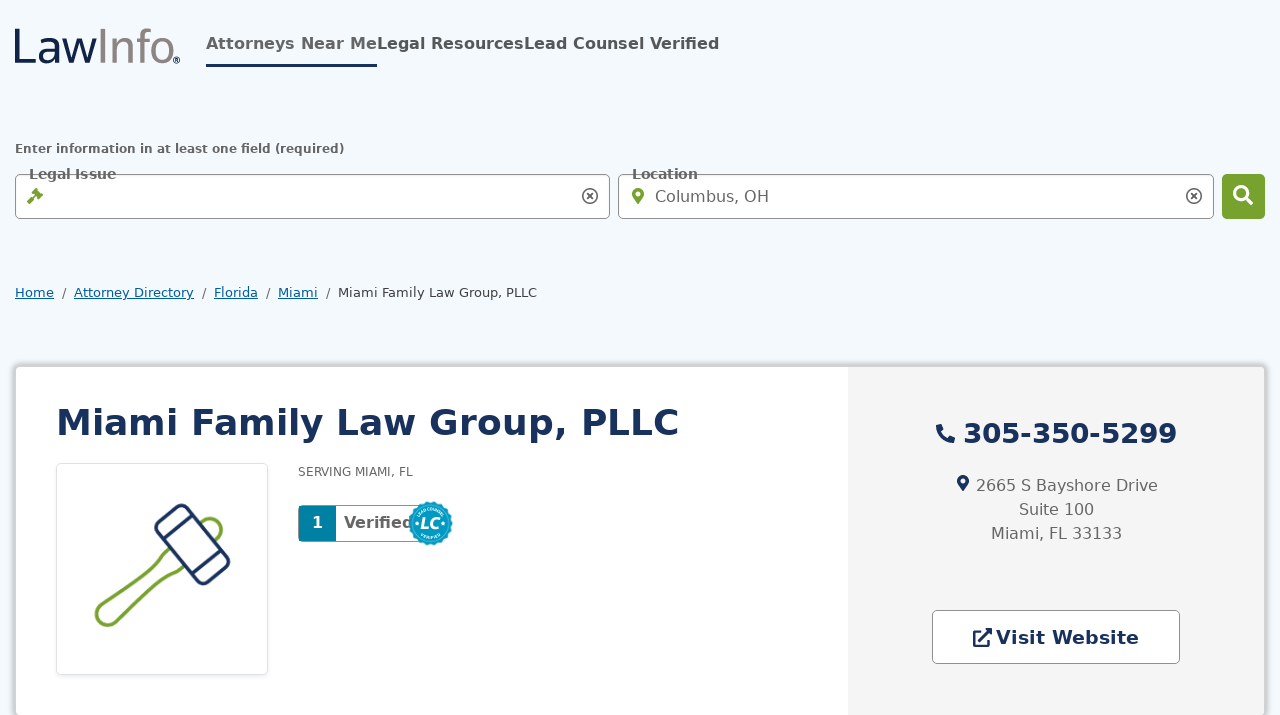

--- FILE ---
content_type: text/html; charset=UTF-8
request_url: https://www.lawinfo.com/lawfirm/florida/miami/miami-family-law-group-pllc/6df73261-12ff-424d-9a31-3e7ea675c844.html?npcmp=lcv:badge:li_badge
body_size: 19841
content:
<!DOCTYPE html><html lang="en"><head class="at-element-marker"> <meta charset="UTF-8"><meta http-equiv="Content-Type" content="text/html; charset=UTF-8"/><meta name="viewport" content="minimum-scale=1,width=device-width,maximum-scale=5"><meta name="referrer" content="unsafe-url"><meta http-equiv="X-UA-Compatible" content="IE=edge,chrome=1" /><link rel="preconnect" href="//cdn.lawinfo.com"><link rel="preconnect" href="//cdnjs.cloudflare.com" crossorigin="anonymous"><link rel="preconnect" href="//static.cloudflareinsights.com" crossorigin><link rel="preconnect" href="//cdn.cookielaw.org" crossorigin><meta name="verify-v1" content="OW+KhBSqpTVsZygkWAd7REVWGseGv+vcJJSUCMnycXo="><meta name="msvalidate.01" content="FB59F77BA29CBD93164E098482F011D4"><link rel="apple-touch-icon" sizes="180x180" href="https://cdn.lawinfo.com/image/upload/q_auto,f_auto/v1587594900/resources/lawinfo/images/v8/favicons/lawinfo-favicon-180.png"><link rel="icon" type="image/png" sizes="32x32" href="https://cdn.lawinfo.com/image/upload/q_auto,f_auto/v1587594900/resources/lawinfo/images/v8/favicons/lawinfo-favicon-32.png"><link rel="icon" type="image/png" sizes="16x16" href="https://cdn.lawinfo.com/image/upload/q_auto,f_auto/v1587594900/resources/lawinfo/images/v8/favicons/lawinfo-favicon-16.png"><link rel="manifest" href="https://www.lawinfo.com/manifest.json"><meta name="msapplication-starturl" content="https://www.lawinfo.com/?npcmp=homescreen:bkmk:li_bkmk"><meta name="format-detection" content="telephone=yes"><meta name="theme-color" content="#19315d"><meta name="mobile-web-app-capable" content="yes"><meta name="apple-mobile-web-app-capable" content="yes"><meta name="application-name" content="LawInfo"><meta name="apple-mobile-web-app-title" content="LawInfo"><script id="gpt_script" class="cf-tracking-remove" src="//www.googletagservices.com/tag/js/gpt.js" type="text/javascript" async></script><link rel="dns-prefetch" href="//attorneys.findlaw.com"><link rel="dns-prefetch" href="//ajax.googleapis.com"/><link rel="dns-prefetch" href="//www.google-analytics.com"/> <title>Miami Family Law Group, PLLC - Miami, FL Law Firm</title> <meta name="description" content="Learn more about Miami Family Law Group, PLLC in Miami, FL, a law firm that can handle your case."> <link rel="canonical" href="https://www.lawinfo.com/lawfirm/florida/miami/miami-family-law-group-pllc/6df73261-12ff-424d-9a31-3e7ea675c844.html"> <meta property="og:site_name" content="LawInfo"/> <meta property="og:locale" content="en_US"/> <meta property="og:url" content="https://www.lawinfo.com/lawfirm/florida/miami/miami-family-law-group-pllc/6df73261-12ff-424d-9a31-3e7ea675c844.html?npcmp=lcv:badge:li_badge"/> <meta property="og:title" content="Miami Family Law Group, PLLC - Miami, FL Law Firm"/> <meta property="og:description" content="Learn more about Miami Family Law Group, PLLC in Miami, FL, a law firm that can handle your case."/> <meta property="og:type" content="profile"/> <meta property="og:image" content="https://cdn.lawinfo.com/image/upload/c_pad,w_160,h_160/q_auto,f_auto,c_lpad,w_212,h_212/v1587594900/resources/lawinfo/images/v8/icons/lawfirm-placeholder.svg"/> <style>@charset "UTF-8";.h2,.h5,h1,h2,h4{margin-top:0;margin-bottom:.5rem;font-weight:700;line-height:1.2;color:var(--bs-heading-color)}.card.firm{overflow:hidden!important}.icon-cheveron-right,.icon-phone{display:inline-block!important}.d-flex,.search-input-group .form-control-lg~.icon-search-input-close-container,.search-input-group .form-control~.icon-search-input-close-container,.single-badge,.single-badge .number-badge,.single-badge .number-badge span,.single-badge button{display:flex!important}.icon-cheveron-right{position:relative!important}.single-badge .number-badge{border:var(--bs-border-width) var(--bs-border-style) var(--bs-border-color)!important}.single-badge button{border:0!important}.w-100{width:100%!important}.single-badge .number-badge span{height:100%!important}.justify-content-center,.search-input-group .form-control-lg~.icon-search-input-close-container,.search-input-group .form-control~.icon-search-input-close-container,.single-badge .number-badge span{justify-content:center!important}.align-items-center,.search-input-group .form-control-lg~.icon-search-input-close-container,.search-input-group .form-control~.icon-search-input-close-container,.single-badge .number-badge,.single-badge .number-badge span,.single-badge button{align-items:center!important}.mb-0{margin-bottom:0!important}.p-0,.search-input-group .form-control-lg~.icon-search-input-close-container,.search-input-group .form-control~.icon-search-input-close-container,.single-badge .number-badge,.single-badge button{padding:0!important}.form-floating>.form-control:-webkit-autofill~label,.fw-bold{font-weight:700!important}.text-uppercase{text-transform:uppercase!important}.bg-lt-blue>main>div:not(.breadcrumb-container) h1:not([class*=text-]),.bg-lt-blue>main>div:not(.breadcrumb-container) h4:not([class*=text-]),.bg-lt-blue>main>div:not(footer) .h2:not([class*=text-]),.bg-lt-blue>main>div:not(footer) h1:not([class*=text-]),.bg-lt-blue>main>div:not(footer) h4:not([class*=text-]){--bs-text-opacity:1;color:rgba(var(--bs-primary-rgb),var(--bs-text-opacity))!important}.bg-white,.single-badge .number-badge,body:not(.white-nav,.banner-nav) .navbar{--bs-bg-opacity:1;background-color:rgba(var(--bs-white-rgb),var(--bs-bg-opacity))!important}.search-input-group .form-control-lg~.icon-search-input-close-container,.search-input-group .form-control~.icon-search-input-close-container,.single-badge button{--bs-bg-opacity:1;background-color:transparent!important}.btn,.single-badge .number-badge{--bs-btn-padding-x:0.75rem;--bs-btn-padding-y:0.375rem;--bs-btn-font-family: ;--bs-btn-font-size:1rem;--bs-btn-font-weight:700;--bs-btn-line-height:1.5;--bs-btn-color:var(--bs-body-color);--bs-btn-bg:transparent;--bs-btn-border-width:var(--bs-border-width);--bs-btn-border-color:transparent;--bs-btn-border-radius:var(--bs-border-radius);--bs-btn-hover-border-color:transparent;--bs-btn-box-shadow:none;--bs-btn-disabled-opacity:0.65;--bs-btn-focus-box-shadow:0 0 0 2px rgba(var(--bs-btn-focus-shadow-rgb), .5);display:inline-block;padding:var(--bs-btn-padding-y) var(--bs-btn-padding-x);font-family:var(--bs-btn-font-family);font-size:var(--bs-btn-font-size);font-weight:var(--bs-btn-font-weight);line-height:var(--bs-btn-line-height);color:var(--bs-btn-color);text-align:center;text-decoration:none;vertical-align:middle;border:var(--bs-btn-border-width) solid var(--bs-btn-border-color);border-radius:var(--bs-btn-border-radius);background-color:var(--bs-btn-bg);box-shadow:var(--bs-btn-box-shadow)}.btn-success{--bs-btn-color:#000;--bs-btn-bg:#77A22D;--bs-btn-border-color:#77A22D;--bs-btn-hover-color:#000;--bs-btn-hover-bg:rgb(139.4, 175.95, 76.5);--bs-btn-hover-border-color:rgb(132.6, 171.3, 66);--bs-btn-focus-shadow-rgb:101,138,38;--bs-btn-active-color:#000;--bs-btn-active-bg:rgb(146.2, 180.6, 87);--bs-btn-active-border-color:rgb(132.6, 171.3, 66);--bs-btn-active-shadow:inset 0 3px 5px rgba(0, 0, 0, 0.125);--bs-btn-disabled-color:#000;--bs-btn-disabled-bg:#77A22D;--bs-btn-disabled-border-color:#77A22D}.bg-white,.single-badge .number-badge,body:not(.white-nav,.banner-nav) .navbar{background-color:#fff}.single-badge .number-badge span{color:inherit;text-decoration:none}.paragraph-xsmall{font-size:.75rem;line-height:1.125rem}.btn i:not([class*=bg-]):not([class*=-after]){background-color:var(--bs-btn-color)}.btn-success{--bs-btn-color:#FFF;--bs-btn-active-color:#FFF;--bs-btn-hover-color:#FFF;--bs-btn-hover-bg:#387C2B;--bs-btn-active-bg:#387C2B;--bs-btn-border-color:transparent;--bs-btn-hover-border-color:transparent;--bs-btn-active-border-color:transparent}.single-badge .number-badge{height:37px}.single-badge .number-badge span{padding:.25rem .5rem}button,input{margin:0;font-family:inherit;font-size:inherit;line-height:inherit}button{text-transform:none}.border-top{border-top:var(--bs-border-width) var(--bs-border-style) var(--bs-border-color)!important}.form-control:not(.form-control-lg){min-height:45px}:root{--bs-blue:#005DA2;--bs-indigo:#6610f2;--bs-purple:#6f42c1;--bs-pink:#d63384;--bs-red:#A00000;--bs-orange:#fd7e14;--bs-yellow:#ffc107;--bs-green:#77A22D;--bs-teal:#20c997;--bs-cyan:#0dcaf0;--bs-black:#000;--bs-white:#fff;--bs-gray:#6c757d;--bs-gray-dark:#343a40;--bs-primary:#19315D;--bs-secondary:#666;--bs-success:#77A22D;--bs-info:#005DA2;--bs-warning:#ffc107;--bs-danger:#A00000;--bs-light:#FFF;--bs-dark:#08172e;--bs-primary-rgb:25,49,93;--bs-secondary-rgb:102,102,102;--bs-success-rgb:119,162,45;--bs-info-rgb:0,93,162;--bs-warning-rgb:255,193,7;--bs-danger-rgb:160,0,0;--bs-light-rgb:255,255,255;--bs-dark-rgb:8,23,46;--bs-primary-text-emphasis:rgb(10, 19.6, 37.2);--bs-secondary-text-emphasis:rgb(40.8, 40.8, 40.8);--bs-success-text-emphasis:#387C2B;--bs-info-text-emphasis:#0099C4;--bs-warning-text-emphasis:rgb(102, 77.2, 2.8);--bs-danger-text-emphasis:#400000;--bs-light-text-emphasis:#87c9e8;--bs-dark-text-emphasis:#404040;--bs-primary-bg-subtle:rgb(209, 213.8, 222.6);--bs-secondary-bg-subtle:#f5f5f5;--bs-success-bg-subtle:rgb(227.8, 236.4, 213);--bs-info-bg-subtle:#0099C4;--bs-warning-bg-subtle:rgb(255, 242.6, 205.4);--bs-danger-bg-subtle:#eccccc;--bs-light-bg-subtle:rgb(251.5, 252, 252.5);--bs-dark-bg-subtle:#ced4da;--bs-primary-border-subtle:#36455b;--bs-secondary-border-subtle:#AFAFAF;--bs-success-border-subtle:rgb(200.6, 217.8, 171);--bs-info-border-subtle:rgb(153, 190.2, 217.8);--bs-warning-border-subtle:rgb(255, 230.2, 155.8);--bs-danger-border-subtle:#d99999;--bs-light-border-subtle:#e9ecef;--bs-dark-border-subtle:#909090;--bs-white-rgb:255,255,255;--bs-black-rgb:0,0,0;--bs-font-sans-serif:"PT Sans",system-ui,-apple-system,BlinkMacSystemFont,"Segoe UI",Roboto,Oxygen-Sans,Ubuntu,Cantarell,"Helvetica Neue","Noto Sans","Liberation Sans",Arial,sans-serif,"Apple Color Emoji","Segoe UI Emoji","Segoe UI Symbol","Noto Color Emoji";--bs-font-monospace:SFMono-Regular,Menlo,Monaco,Consolas,"Liberation Mono","Courier New",monospace;--bs-gradient:linear-gradient(180deg, rgba(255, 255, 255, 0.15), rgba(255, 255, 255, 0));--bs-body-font-family:var(--bs-font-sans-serif);--bs-body-font-size:1rem;--bs-body-font-weight:400;--bs-body-line-height:1.5;--bs-body-color:#666;--bs-body-color-rgb:102,102,102;--bs-body-bg:#fff;--bs-body-bg-rgb:255,255,255;--bs-emphasis-color:#000;--bs-emphasis-color-rgb:0,0,0;--bs-secondary-color:rgba(102, 102, 102, 0.75);--bs-secondary-color-rgb:102,102,102;--bs-secondary-bg:#e9ecef;--bs-secondary-bg-rgb:233,236,239;--bs-tertiary-color:rgba(102, 102, 102, 0.5);--bs-tertiary-color-rgb:102,102,102;--bs-tertiary-bg:#f8f9fa;--bs-tertiary-bg-rgb:248,249,250;--bs-heading-color:inherit;--bs-link-color:#005DA2;--bs-link-color-rgb:0,93,162;--bs-link-decoration:underline;--bs-link-hover-color:#005DA2;--bs-link-hover-color-rgb:0,93,162;--bs-link-hover-decoration:none;--bs-code-color:#d63384;--bs-highlight-color:#666;--bs-highlight-bg:rgb(255, 242.6, 205.4);--bs-border-width:1px;--bs-border-style:solid;--bs-border-color:#dee2e6;--bs-border-color-translucent:rgba(0, 0, 0, 0.175);--bs-border-radius:5px;--bs-border-radius-sm:0.25rem;--bs-border-radius-lg:5px;--bs-border-radius-xl:1rem;--bs-border-radius-xxl:2rem;--bs-border-radius-2xl:var(--bs-border-radius-xxl);--bs-border-radius-pill:50rem;--bs-box-shadow:0 0.5rem 1rem rgba(0, 0, 0, 0.15);--bs-box-shadow-sm:0 0.125rem 0.25rem rgba(0, 0, 0, 0.075);--bs-box-shadow-lg:0 1rem 3rem rgba(0, 0, 0, 0.175);--bs-box-shadow-inset:inset 0 1px 2px rgba(0, 0, 0, 0.075);--bs-focus-ring-width:2px;--bs-focus-ring-opacity:1;--bs-focus-ring-color:black;--bs-form-valid-color:#77A22D;--bs-form-valid-border-color:#77A22D;--bs-form-invalid-color:#A00000;--bs-form-invalid-border-color:#A00000}*,::after,::before{box-sizing:border-box}@media (prefers-reduced-motion:no-preference){:root{scroll-behavior:smooth}}body{margin:0;font-family:var(--bs-body-font-family);font-size:var(--bs-body-font-size);font-weight:var(--bs-body-font-weight);line-height:var(--bs-body-line-height);color:var(--bs-body-color);text-align:var(--bs-body-text-align);background-color:var(--bs-body-bg);-webkit-text-size-adjust:100%}hr{margin:1rem 0;color:inherit;border:0;border-top:var(--bs-border-width) solid;opacity:.25}.h2,.h5,h1,h2,h3,h4{margin-top:0;margin-bottom:.5rem;font-weight:700;line-height:1.2;color:var(--bs-heading-color)}h1{font-size:calc(1.35rem + 1.2vw)}@media (min-width:1200px){h1{font-size:2.25rem}}.h2,h2{font-size:calc(1.275rem + .3vw)}@media (min-width:1200px){.h2,h2{font-size:1.5rem}}h3{font-size:1.125rem}h4{font-size:.875rem}.h5{font-size:1.25rem}p{margin-top:0;margin-bottom:1rem}abbr[title]{-webkit-text-decoration:underline dotted;text-decoration:underline dotted;-webkit-text-decoration-skip-ink:none;text-decoration-skip-ink:none}ol,ul{padding-left:2rem}ol,ul{margin-top:0;margin-bottom:1rem}a{color:rgba(var(--bs-link-color-rgb),var(--bs-link-opacity,1));text-decoration:underline}img{vertical-align:middle}label{display:inline-block}button{border-radius:0}button,input,select,textarea{margin:0;font-family:inherit;font-size:inherit;line-height:inherit}button,select{text-transform:none}select{word-wrap:normal}[type=button],[type=submit],button{-webkit-appearance:button}::-moz-focus-inner{padding:0;border-style:none}textarea{resize:vertical}fieldset{min-width:0;padding:0;margin:0;border:0}legend{float:left;width:100%;padding:0;margin-bottom:.5rem;font-size:calc(1.275rem + .3vw)}legend{line-height:inherit}legend+*{clear:left}::-webkit-datetime-edit-day-field,::-webkit-datetime-edit-fields-wrapper,::-webkit-datetime-edit-hour-field,::-webkit-datetime-edit-minute,::-webkit-datetime-edit-month-field,::-webkit-datetime-edit-text,::-webkit-datetime-edit-year-field{padding:0}::-webkit-inner-spin-button{height:auto}[type=search]{-webkit-appearance:textfield;outline-offset:-2px}::-webkit-search-decoration{-webkit-appearance:none}::-webkit-color-swatch-wrapper{padding:0}::file-selector-button{font:inherit;-webkit-appearance:button}.img-thumbnail{padding:.25rem;background-color:var(--bs-body-bg);border:var(--bs-border-width) solid var(--bs-border-color);border-radius:var(--bs-border-radius);box-shadow:var(--bs-box-shadow-sm);max-width:100%;height:auto}.row{--bs-gutter-x:1.875rem;--bs-gutter-y:0;display:flex;flex-wrap:wrap;margin-top:calc(-1 * var(--bs-gutter-y));margin-right:calc(-.5 * var(--bs-gutter-x));margin-left:calc(-.5 * var(--bs-gutter-x))}.row>*{flex-shrink:0;width:100%;max-width:100%;padding-right:calc(var(--bs-gutter-x) * .5);padding-left:calc(var(--bs-gutter-x) * .5);margin-top:var(--bs-gutter-y)}.col{flex:1 0 0%}.row-cols-2>*{flex:0 0 auto;width:50%}.col-auto{flex:0 0 auto;width:auto}.col-4{flex:0 0 auto;width:33.33333333%}.col-8{flex:0 0 auto;width:66.66666667%}.col-12{flex:0 0 auto;width:100%}.g-0,.gx-0{--bs-gutter-x:0}.g-0{--bs-gutter-y:0}.g-1{--bs-gutter-x:0.25rem}.g-1{--bs-gutter-y:0.25rem}.g-2{--bs-gutter-x:0.5rem}.g-2{--bs-gutter-y:0.5rem}@media (min-width:992px){.col-lg{flex:1 0 0%}.col-lg-auto{flex:0 0 auto;width:auto}.col-lg-4{flex:0 0 auto;width:33.33333333%}.col-lg-8{flex:0 0 auto;width:66.66666667%}}@media (min-width:1200px){legend{font-size:1.5rem}.col-xl-4{flex:0 0 auto;width:33.33333333%}.col-xl-6{flex:0 0 auto;width:50%}.col-xl-8{flex:0 0 auto;width:66.66666667%}}@media (min-width:1400px){.col-xxl-5{flex:0 0 auto;width:41.66666667%}.col-xxl-7{flex:0 0 auto;width:58.33333333%}}#profile .profile-tab-attorneys_content img{float:none!important}.card.firm,.overflow-hidden{overflow:hidden!important}.d-inline-block,.icon-cheveron-right,.icon-comments,.icon-envelope,.icon-external-link,.icon-phone{display:inline-block!important}#profile .profile-tab-attorneys_content img,.d-block,.icon-search-input-close{display:block!important}.badges,.badges .number-badge,.badges .number-badge .number,.badges .number-badge span,.badges button,.card.firm .badges,.card.firm .detail-link,.card.firm .listing-services,.card.firm .listing-services .listing-service,.d-flex,.search-input-group .form-control-lg~.icon-search-input-close-container,.search-input-group .form-control~.icon-search-input-close-container,.single-badge,.single-badge .number-badge,.single-badge .number-badge span,.single-badge button{display:flex!important}.d-none{display:none!important}.bg-footer:not(.ignore-focus-overrides) input,.focus-ring-light{--bs-focus-ring-color:rgba(var(--bs-light-rgb), var(--bs-focus-ring-opacity))}.card.firm .badges button,.card.firm .listing-services .listing-service,.icon-cheveron-right{position:relative!important}.badges .number-badge,.single-badge .number-badge{border:var(--bs-border-width) var(--bs-border-style) var(--bs-border-color)!important}.badges button,.single-badge button{border:0!important}.card.firm.profile .listing-ctas>div:not(:last-child){border-right:var(--bs-border-width) var(--bs-border-style) var(--bs-border-color)!important}.border-bottom{border-bottom:var(--bs-border-width) var(--bs-border-style) var(--bs-border-color)!important}.border-primary-subtle{border-color:var(--bs-primary-border-subtle)!important}.border-secondary-subtle{border-color:var(--bs-secondary-border-subtle)!important}.card.firm .number-badge{border-color:var(--bs-dark-border-subtle)!important}.card.firm .detail-link,.w-100{width:100%!important}.badges .number-badge .number,.badges .number-badge span,.h-100,.single-badge .number-badge span{height:100%!important}.h-auto{height:auto!important}.flex-column{flex-direction:column!important}.flex-grow-1{flex-grow:1!important}.card.firm.profile .badges,.flex-wrap{flex-wrap:wrap!important}.flex-nowrap{flex-wrap:nowrap!important}.justify-content-start{justify-content:flex-start!important}.badges .number-badge .number,.badges .number-badge span,.card.firm .detail-link,.justify-content-center,.search-input-group .form-control-lg~.icon-search-input-close-container,.search-input-group .form-control~.icon-search-input-close-container,.single-badge .number-badge span{justify-content:center!important}.justify-content-between{justify-content:space-between!important}.align-items-center,.badges .number-badge,.badges .number-badge .number,.badges .number-badge span,.badges button,.card.firm .detail-link,.card.firm .listing-services .listing-service,.search-input-group .form-control-lg~.icon-search-input-close-container,.search-input-group .form-control~.icon-search-input-close-container,.single-badge .number-badge,.single-badge .number-badge span,.single-badge button{align-items:center!important}.align-self-end{align-self:flex-end!important}.mx-0{margin-right:0!important;margin-left:0!important}.my-0{margin-top:0!important;margin-bottom:0!important}.mt-0{margin-top:0!important}.mt-4{margin-top:1.5rem!important}.card.firm .detail-link i,.card.firm .listing-services .listing-service i{margin-right:.25rem!important}.me-2{margin-right:.5rem!important}.me-3{margin-right:1rem!important}.me-auto{margin-right:auto!important}.card.firm .listing-services .listing-service,.mb-0{margin-bottom:0!important}.mb-2{margin-bottom:.5rem!important}#profile .profile-tab-attorneys_content img,.content-spacing .h5:not([class*=mb-]),.content-spacing h2:not([class*=mb-]),.mb-3{margin-bottom:1rem!important}.mb-4{margin-bottom:1.5rem!important}.mb-5{margin-bottom:3rem!important}.mb-7{margin-bottom:1.875rem!important}.ms-auto{margin-left:auto!important}.badges .number-badge,.badges button,.p-0,.search-input-group .form-control-lg~.icon-search-input-close-container,.search-input-group .form-control~.icon-search-input-close-container,.single-badge .number-badge,.single-badge button{padding:0!important}.p-4{padding:1.5rem!important}.px-0{padding-right:0!important;padding-left:0!important}.py-3{padding-top:1rem!important;padding-bottom:1rem!important}.py-6{padding-top:.75rem!important;padding-bottom:.75rem!important}.pb-0{padding-bottom:0!important}.ps-0{padding-left:0!important}.card.firm.profile .badges{gap:.75rem!important}.fw-normal{font-weight:400!important}.badges .number-badge .number,.card.firm .listing-services .listing-service,.form-floating>.form-control:-webkit-autofill~label,.fw-bold{font-weight:700!important}.lh-1{line-height:1!important}.text-end{text-align:right!important}.text-center{text-align:center!important}.card.firm .listing-services .listing-service,.text-uppercase{text-transform:uppercase!important}.bg-lt-blue>main>div:not(.breadcrumb-container) h1:not([class*=text-]),.bg-lt-blue>main>div:not(.breadcrumb-container) h3:not([class*=text-]),.bg-lt-blue>main>div:not(.breadcrumb-container) h4:not([class*=text-]),.bg-lt-blue>main>div:not(footer) .h2:not([class*=text-]),.bg-lt-blue>main>div:not(footer) h1:not([class*=text-]),.bg-lt-blue>main>div:not(footer) h3:not([class*=text-]),.bg-lt-blue>main>div:not(footer) h4:not([class*=text-]){--bs-text-opacity:1;color:rgba(var(--bs-primary-rgb),var(--bs-text-opacity))!important}.text-secondary{--bs-text-opacity:1;color:rgba(var(--bs-secondary-rgb),var(--bs-text-opacity))!important}abbr.req{--bs-text-opacity:1;color:rgba(var(--bs-danger-rgb),var(--bs-text-opacity))!important}.text-white{--bs-text-opacity:1;color:rgba(var(--bs-white-rgb),var(--bs-text-opacity))!important}.card.firm .listing-services .listing-service,.card.firm .listing-services .listing-service i{color:var(--bs-success-text-emphasis)!important}.text-dark-emphasis{color:var(--bs-dark-text-emphasis)!important}.bg-primary{--bs-bg-opacity:1;background-color:rgba(var(--bs-primary-rgb),var(--bs-bg-opacity))!important}.bg-secondary{--bs-bg-opacity:1;background-color:rgba(var(--bs-secondary-rgb),var(--bs-bg-opacity))!important}.bg-success{--bs-bg-opacity:1;background-color:rgba(var(--bs-success-rgb),var(--bs-bg-opacity))!important}.bg-dark{--bs-bg-opacity:1;background-color:rgba(var(--bs-dark-rgb),var(--bs-bg-opacity))!important}.badges .number-badge,.bg-white,.single-badge .number-badge,body:not(.white-nav,.banner-nav) .navbar{--bs-bg-opacity:1;background-color:rgba(var(--bs-white-rgb),var(--bs-bg-opacity))!important}.badges button,.search-input-group .form-control-lg~.icon-search-input-close-container,.search-input-group .form-control~.icon-search-input-close-container,.single-badge button{--bs-bg-opacity:1;background-color:transparent!important}.bg-secondary-subtle{background-color:var(--bs-secondary-bg-subtle)!important}@media (min-width:992px){.d-lg-inline-block{display:inline-block!important}.d-lg-block{display:block!important}.d-lg-none{display:none!important}.justify-content-lg-start{justify-content:flex-start!important}.mt-lg-2{margin-top:.5rem!important}.mt-lg-4{margin-top:1.5rem!important}.mb-lg-0{margin-bottom:0!important}.px-lg-0{padding-right:0!important;padding-left:0!important}.px-lg-9{padding-right:2.5rem!important;padding-left:2.5rem!important}.text-lg-start{text-align:left!important}}@media (min-width:1200px){.d-xl-block{display:block!important}.d-xl-none{display:none!important}.flex-xl-grow-1{flex-grow:1!important}.align-items-xl-end{align-items:flex-end!important}.align-items-xl-center{align-items:center!important}.mt-xl-0{margin-top:0!important}.mb-xl-0{margin-bottom:0!important}}@media (min-width:1400px){.py-xxl-4{padding-top:1.5rem!important;padding-bottom:1.5rem!important}}.fade:not(.show){opacity:0}.collapse:not(.show){display:none}.sticky-top{position:sticky;top:0;z-index:1020}.visually-hidden,.visually-hidden-focusable:not(:focus):not(:focus-within){width:1px!important;height:1px!important;padding:0!important;margin:-1px!important;overflow:hidden!important;clip:rect(0,0,0,0)!important;white-space:nowrap!important;border:0!important}.visually-hidden-focusable:not(:focus):not(:focus-within):not(caption),.visually-hidden:not(caption){position:absolute!important}.accordion-item:last-of-type>.accordion-collapse{border-bottom-right-radius:var(--bs-accordion-border-radius);border-bottom-left-radius:var(--bs-accordion-border-radius)}.accordion-body{padding:var(--bs-accordion-body-padding-y) var(--bs-accordion-body-padding-x)}.breadcrumb{--bs-breadcrumb-padding-x:0;--bs-breadcrumb-padding-y:0;--bs-breadcrumb-margin-bottom:1rem;--bs-breadcrumb-font-size:0.8125rem;--bs-breadcrumb-bg: ;--bs-breadcrumb-border-radius: ;--bs-breadcrumb-divider-color:#666;--bs-breadcrumb-item-padding-x:0.5rem;--bs-breadcrumb-item-active-color:#404040;display:flex;flex-wrap:wrap;padding:var(--bs-breadcrumb-padding-y) var(--bs-breadcrumb-padding-x);margin-bottom:var(--bs-breadcrumb-margin-bottom);font-size:var(--bs-breadcrumb-font-size);list-style:none;background-color:var(--bs-breadcrumb-bg);border-radius:var(--bs-breadcrumb-border-radius)}.breadcrumb-item+.breadcrumb-item{padding-left:var(--bs-breadcrumb-item-padding-x)}.breadcrumb-item+.breadcrumb-item::before{float:left;padding-right:var(--bs-breadcrumb-item-padding-x);color:var(--bs-breadcrumb-divider-color);content:var(--bs-breadcrumb-divider, "/")}.breadcrumb-item.active{color:var(--bs-breadcrumb-item-active-color)}.badges .number-badge,.btn,.card.firm .detail-link,.single-badge .number-badge{--bs-btn-padding-x:0.75rem;--bs-btn-padding-y:0.375rem;--bs-btn-font-family: ;--bs-btn-font-size:1rem;--bs-btn-font-weight:700;--bs-btn-line-height:1.5;--bs-btn-color:var(--bs-body-color);--bs-btn-bg:transparent;--bs-btn-border-width:var(--bs-border-width);--bs-btn-border-color:transparent;--bs-btn-border-radius:var(--bs-border-radius);--bs-btn-hover-border-color:transparent;--bs-btn-box-shadow:none;--bs-btn-disabled-opacity:0.65;--bs-btn-focus-box-shadow:0 0 0 2px rgba(var(--bs-btn-focus-shadow-rgb), .5);display:inline-block;padding:var(--bs-btn-padding-y) var(--bs-btn-padding-x);font-family:var(--bs-btn-font-family);font-size:var(--bs-btn-font-size);font-weight:var(--bs-btn-font-weight);line-height:var(--bs-btn-line-height);color:var(--bs-btn-color);text-align:center;text-decoration:none;vertical-align:middle;border:var(--bs-btn-border-width) solid var(--bs-btn-border-color);border-radius:var(--bs-btn-border-radius);background-color:var(--bs-btn-bg);box-shadow:var(--bs-btn-box-shadow)}.btn.active{color:var(--bs-btn-active-color);background-color:var(--bs-btn-active-bg);border-color:var(--bs-btn-active-border-color);box-shadow:var(--bs-btn-active-shadow)}.btn-success,.card.firm.profile.paid .detail-link{--bs-btn-color:#000;--bs-btn-bg:#77A22D;--bs-btn-border-color:#77A22D;--bs-btn-hover-color:#000;--bs-btn-hover-bg:rgb(139.4, 175.95, 76.5);--bs-btn-hover-border-color:rgb(132.6, 171.3, 66);--bs-btn-focus-shadow-rgb:101,138,38;--bs-btn-active-color:#000;--bs-btn-active-bg:rgb(146.2, 180.6, 87);--bs-btn-active-border-color:rgb(132.6, 171.3, 66);--bs-btn-active-shadow:inset 0 3px 5px rgba(0, 0, 0, 0.125);--bs-btn-disabled-color:#000;--bs-btn-disabled-bg:#77A22D;--bs-btn-disabled-border-color:#77A22D}.btn-outline-secondary{--bs-btn-color:#666;--bs-btn-border-color:#666;--bs-btn-hover-color:#fff;--bs-btn-hover-bg:#666;--bs-btn-hover-border-color:#666;--bs-btn-focus-shadow-rgb:102,102,102;--bs-btn-active-color:#fff;--bs-btn-active-bg:#666;--bs-btn-active-border-color:#666;--bs-btn-active-shadow:inset 0 3px 5px rgba(0, 0, 0, 0.125);--bs-btn-disabled-color:#666;--bs-btn-disabled-bg:transparent;--bs-btn-disabled-border-color:#666;--bs-gradient:none}.btn-lg{--bs-btn-padding-y:0.77125rem;--bs-btn-padding-x:1rem;--bs-btn-font-size:1.1875rem;--bs-btn-border-radius:var(--bs-border-radius-lg)}.card{--bs-card-spacer-y:1.5rem;--bs-card-spacer-x:1.5rem;--bs-card-title-spacer-y:0.5rem;--bs-card-title-color: ;--bs-card-subtitle-color: ;--bs-card-border-width:var(--bs-border-width);--bs-card-border-color:var(--bs-border-color-translucent);--bs-card-border-radius:var(--bs-border-radius);--bs-card-box-shadow:0 0 5px 3px rgba(0, 0, 0, 0.2);--bs-card-inner-border-radius:calc(var(--bs-border-radius) - (var(--bs-border-width)));--bs-card-cap-padding-y:0.75rem;--bs-card-cap-padding-x:1.5rem;--bs-card-cap-bg:rgba(var(--bs-body-color-rgb), 0.03);--bs-card-cap-color: ;--bs-card-height: ;--bs-card-color: ;--bs-card-bg:var(--bs-body-bg);--bs-card-img-overlay-padding:1rem;--bs-card-group-margin:0.9375rem;position:relative;display:flex;flex-direction:column;min-width:0;height:var(--bs-card-height);color:var(--bs-body-color);word-wrap:break-word;background-color:var(--bs-card-bg);background-clip:border-box;border:var(--bs-card-border-width) solid var(--bs-card-border-color);border-radius:var(--bs-card-border-radius);box-shadow:var(--bs-card-box-shadow)}.card-title{margin-bottom:var(--bs-card-title-spacer-y);color:var(--bs-card-title-color)}.btn-close{--bs-btn-close-color:#666;--bs-btn-close-bg:url("data:image/svg+xml,%3csvg xmlns='http://www.w3.org/2000/svg' viewBox='0 0 16 16' fill='%23666'%3e%3cpath d='M.293.293a1 1 0 0 1 1.414 0L8 6.586 14.293.293a1 1 0 1 1 1.414 1.414L9.414 8l6.293 6.293a1 1 0 0 1-1.414 1.414L8 9.414l-6.293 6.293a1 1 0 0 1-1.414-1.414L6.586 8 .293 1.707a1 1 0 0 1 0-1.414z'/%3e%3c/svg%3e");--bs-btn-close-opacity:1;--bs-btn-close-hover-opacity:1;--bs-btn-close-focus-shadow:0 0 0 2px black;--bs-btn-close-focus-opacity:1;--bs-btn-close-disabled-opacity:0.25;--bs-btn-close-white-filter:invert(1) grayscale(100%) brightness(200%);box-sizing:content-box;width:1em;height:1em;padding:.25em;color:var(--bs-btn-close-color);background:transparent var(--bs-btn-close-bg) center/1em auto no-repeat;border:0;border-radius:5px;opacity:var(--bs-btn-close-opacity)}.container{--bs-gutter-x:1.875rem;--bs-gutter-y:0;width:100%;padding-right:calc(var(--bs-gutter-x) * .5);padding-left:calc(var(--bs-gutter-x) * .5);margin-right:auto;margin-left:auto}.container{max-width:576px}@media (min-width:576px){#profile .profile-tab-attorneys_content img{float:right!important}#profile .profile-tab-attorneys_content img{margin-left:1rem!important}.container{max-width:768px}}@media (min-width:768px){.container{max-width:992px}}@media (min-width:992px){.container{max-width:1200px}}@media (min-width:1200px){.container{max-width:1400px}}.dropdown-menu{--bs-dropdown-zindex:1000;--bs-dropdown-min-width:10rem;--bs-dropdown-padding-x:0;--bs-dropdown-padding-y:0.5rem;--bs-dropdown-spacer:0.125rem;--bs-dropdown-font-size:1rem;--bs-dropdown-color:var(--bs-body-color);--bs-dropdown-bg:var(--bs-body-bg);--bs-dropdown-border-color:var(--bs-border-color-translucent);--bs-dropdown-border-radius:var(--bs-border-radius);--bs-dropdown-border-width:var(--bs-border-width);--bs-dropdown-inner-border-radius:calc(var(--bs-border-radius) - var(--bs-border-width));--bs-dropdown-divider-bg:var(--bs-border-color-translucent);--bs-dropdown-divider-margin-y:0.5rem;--bs-dropdown-box-shadow:var(--bs-box-shadow);--bs-dropdown-link-color:var(--bs-body-color);--bs-dropdown-link-hover-color:var(--bs-body-color);--bs-dropdown-link-hover-bg:var(--bs-tertiary-bg);--bs-dropdown-link-active-color:#fff;--bs-dropdown-link-active-bg:#19315D;--bs-dropdown-link-disabled-color:var(--bs-tertiary-color);--bs-dropdown-item-padding-x:1rem;--bs-dropdown-item-padding-y:0.25rem;--bs-dropdown-header-color:#6c757d;--bs-dropdown-header-padding-x:1rem;--bs-dropdown-header-padding-y:0.5rem;position:absolute;z-index:var(--bs-dropdown-zindex);display:none;min-width:var(--bs-dropdown-min-width);padding:var(--bs-dropdown-padding-y) var(--bs-dropdown-padding-x);margin:0;font-size:var(--bs-dropdown-font-size);color:var(--bs-dropdown-color);text-align:left;list-style:none;background-color:var(--bs-dropdown-bg);background-clip:padding-box;border:var(--bs-dropdown-border-width) solid var(--bs-dropdown-border-color);border-radius:var(--bs-dropdown-border-radius);box-shadow:var(--bs-dropdown-box-shadow)}.search-container .search-input-group .dropdown-menu ul.search-menu li.result-item{display:block;width:100%;padding:var(--bs-dropdown-item-padding-y) var(--bs-dropdown-item-padding-x);clear:both;font-weight:400;color:var(--bs-dropdown-link-color);text-align:inherit;text-decoration:none;white-space:nowrap;background-color:transparent;border:0;border-radius:var(--bs-dropdown-item-border-radius,0)}.dropdown-header{display:block;padding:var(--bs-dropdown-header-padding-y) var(--bs-dropdown-header-padding-x);margin-bottom:0;font-size:.875rem;color:var(--bs-dropdown-header-color);white-space:nowrap}.modal{--bs-modal-zindex:1055;--bs-modal-width:500px;--bs-modal-padding:1rem;--bs-modal-margin:0.5rem;--bs-modal-color: ;--bs-modal-bg:var(--bs-body-bg);--bs-modal-border-color:var(--bs-border-color-translucent);--bs-modal-border-width:var(--bs-border-width);--bs-modal-border-radius:var(--bs-border-radius-lg);--bs-modal-box-shadow:var(--bs-box-shadow-sm);--bs-modal-inner-border-radius:calc(var(--bs-border-radius-lg) - (var(--bs-border-width)));--bs-modal-header-padding-x:1rem;--bs-modal-header-padding-y:1rem;--bs-modal-header-padding:1rem 1rem;--bs-modal-header-border-color:var(--bs-border-color);--bs-modal-header-border-width:var(--bs-border-width);--bs-modal-title-line-height:1.5;--bs-modal-footer-gap:0.5rem;--bs-modal-footer-bg: ;--bs-modal-footer-border-color:var(--bs-border-color);--bs-modal-footer-border-width:var(--bs-border-width);position:fixed;top:0;left:0;z-index:var(--bs-modal-zindex);display:none;width:100%;height:100%;overflow-x:hidden;overflow-y:auto;outline:0}.modal-dialog{position:relative;width:auto;margin:var(--bs-modal-margin)}.modal.fade .modal-dialog{transform:translate(0,-50px)}.modal-content{position:relative;display:flex;flex-direction:column;width:100%;color:var(--bs-modal-color);background-color:var(--bs-modal-bg);background-clip:padding-box;border:var(--bs-modal-border-width) solid var(--bs-modal-border-color);border-radius:var(--bs-modal-border-radius);box-shadow:var(--bs-modal-box-shadow);outline:0}.modal-header{display:flex;flex-shrink:0;align-items:center;padding:var(--bs-modal-header-padding);border-bottom:var(--bs-modal-header-border-width) solid var(--bs-modal-header-border-color);border-top-left-radius:var(--bs-modal-inner-border-radius);border-top-right-radius:var(--bs-modal-inner-border-radius)}.modal-title{margin-bottom:0;line-height:var(--bs-modal-title-line-height)}.modal-body{position:relative;flex:1 1 auto;padding:var(--bs-modal-padding)}@media (min-width:576px){.modal{--bs-modal-margin:1.75rem;--bs-modal-box-shadow:var(--bs-box-shadow)}.modal-dialog{max-width:var(--bs-modal-width);margin-right:auto;margin-left:auto}}.modal-fullscreen{width:100vw;max-width:none;height:100%;margin:0}.modal-fullscreen .modal-content{height:100%;border:0;border-radius:0}.modal-fullscreen .modal-header{border-radius:0}.modal-fullscreen .modal-body{overflow-y:auto}.nav{--bs-nav-link-padding-x:0.575rem;--bs-nav-link-padding-y:0.5rem;--bs-nav-link-font-weight:700;--bs-nav-link-color:#666;--bs-nav-link-hover-color:var(--bs-link-hover-color);--bs-nav-link-disabled-color:var(--bs-secondary-color);display:flex;flex-wrap:wrap;padding-left:0;margin-bottom:0;list-style:none}.nav-link{display:block;padding:var(--bs-nav-link-padding-y) var(--bs-nav-link-padding-x);font-size:var(--bs-nav-link-font-size);font-weight:var(--bs-nav-link-font-weight);color:var(--bs-nav-link-color);text-decoration:none;background:0 0;border:0}.nav-underline{--bs-nav-underline-gap:1.875rem;--bs-nav-underline-border-width:3px;--bs-nav-underline-link-active-color:var(--bs-emphasis-color);gap:var(--bs-nav-underline-gap)}.nav-underline .nav-link{padding-right:0;padding-left:0;border-bottom:var(--bs-nav-underline-border-width) solid transparent}.nav-underline .nav-link.active{font-weight:700;color:var(--bs-nav-underline-link-active-color);border-bottom-color:currentcolor}.tab-content>.tab-pane{display:none}.tab-content>.active{display:block}.navbar{--bs-navbar-padding-x:0;--bs-navbar-padding-y:1.25rem;--bs-navbar-color:rgba(var(--bs-emphasis-color-rgb), 0.65);--bs-navbar-hover-color:rgba(var(--bs-emphasis-color-rgb), 0.8);--bs-navbar-disabled-color:rgba(var(--bs-emphasis-color-rgb), 0.3);--bs-navbar-active-color:#19315D;--bs-navbar-brand-padding-y:0.359375rem;--bs-navbar-brand-margin-end:1.625rem;--bs-navbar-brand-font-size:1.1875rem;--bs-navbar-brand-color:#19315D;--bs-navbar-brand-hover-color:#19315D;--bs-navbar-nav-link-padding-x:0;--bs-navbar-toggler-padding-y:0.25rem;--bs-navbar-toggler-padding-x:0.75rem;--bs-navbar-toggler-font-size:1.1875rem;--bs-navbar-toggler-icon-bg:url("data:image/svg+xml,%3csvg xmlns='http://www.w3.org/2000/svg' viewBox='0 0 30 30'%3e%3cpath stroke='rgba%28102, 102, 102, 0.75%29' stroke-linecap='round' stroke-miterlimit='10' stroke-width='2' d='M4 7h22M4 15h22M4 23h22'/%3e%3c/svg%3e");--bs-navbar-toggler-border-color:#AFAFAF;--bs-navbar-toggler-border-radius:var(--bs-border-radius);--bs-navbar-toggler-focus-width:2px;position:relative;display:flex;flex-wrap:wrap;align-items:center;justify-content:space-between;padding:var(--bs-navbar-padding-y) var(--bs-navbar-padding-x)}.navbar>.container{display:flex;flex-wrap:inherit;align-items:center;justify-content:space-between}.navbar-brand{padding-top:var(--bs-navbar-brand-padding-y);padding-bottom:var(--bs-navbar-brand-padding-y);margin-right:var(--bs-navbar-brand-margin-end);font-size:var(--bs-navbar-brand-font-size);color:var(--bs-navbar-brand-color);text-decoration:none;white-space:nowrap}.navbar-nav{--bs-nav-link-padding-x:0;--bs-nav-link-padding-y:0.5rem;--bs-nav-link-font-weight:700;--bs-nav-link-color:var(--bs-navbar-color);--bs-nav-link-hover-color:var(--bs-navbar-hover-color);--bs-nav-link-disabled-color:var(--bs-navbar-disabled-color);display:flex;flex-direction:column;padding-left:0;margin-bottom:0;list-style:none}.navbar-nav .nav-link.active{color:var(--bs-navbar-active-color)}.navbar-collapse{flex-basis:100%;flex-grow:1;align-items:center}.navbar-toggler{padding:var(--bs-navbar-toggler-padding-y) var(--bs-navbar-toggler-padding-x);font-size:var(--bs-navbar-toggler-font-size);line-height:1;color:var(--bs-navbar-color);background-color:transparent;border:var(--bs-border-width) solid var(--bs-navbar-toggler-border-color);border-radius:var(--bs-navbar-toggler-border-radius)}@media (min-width:1200px){.navbar-expand-xl{flex-wrap:nowrap;justify-content:flex-start}.navbar-expand-xl .navbar-nav{flex-direction:row}.navbar-expand-xl .navbar-nav .nav-link{padding-right:var(--bs-navbar-nav-link-padding-x);padding-left:var(--bs-navbar-nav-link-padding-x)}.navbar-expand-xl .navbar-collapse{display:flex!important;flex-basis:auto}.navbar-expand-xl .navbar-toggler{display:none}.navbar-expand-xl .offcanvas{position:static;z-index:auto;flex-grow:1;width:auto!important;height:auto!important;visibility:visible!important;background-color:transparent!important;border:0!important;transform:none!important;box-shadow:none}}.offcanvas{--bs-offcanvas-zindex:1045;--bs-offcanvas-width:400px;--bs-offcanvas-height:30vh;--bs-offcanvas-padding-x:1rem;--bs-offcanvas-padding-y:1rem;--bs-offcanvas-color:var(--bs-body-color);--bs-offcanvas-bg:var(--bs-body-bg);--bs-offcanvas-border-width:var(--bs-border-width);--bs-offcanvas-border-color:var(--bs-border-color-translucent);--bs-offcanvas-box-shadow:var(--bs-box-shadow-sm);--bs-offcanvas-title-line-height:1.5}.offcanvas{position:fixed;bottom:0;z-index:var(--bs-offcanvas-zindex);display:flex;flex-direction:column;max-width:100%;color:var(--bs-offcanvas-color);visibility:hidden;background-color:var(--bs-offcanvas-bg);background-clip:padding-box;outline:0;box-shadow:var(--bs-offcanvas-box-shadow)}.offcanvas.offcanvas-start{top:0;left:0;width:var(--bs-offcanvas-width);border-right:var(--bs-offcanvas-border-width) solid var(--bs-offcanvas-border-color);transform:translateX(-100%)}.form-label{margin-bottom:0;font-weight:700}.form-control{display:block;width:100%;padding:.375rem .75rem;font-size:1rem;font-weight:400;line-height:1.5;color:var(--bs-body-color);-webkit-appearance:none;-moz-appearance:none;appearance:none;background-color:var(--bs-body-bg);background-clip:padding-box;border:var(--bs-border-width) solid #909090;border-radius:var(--bs-border-radius);box-shadow:var(--bs-box-shadow-inset)}.form-control::-webkit-date-and-time-value{min-width:85px;height:1.5em;margin:0}.form-control::-webkit-datetime-edit{display:block;padding:0}.form-control::-moz-placeholder{color:var(--bs-secondary-color);opacity:1}.form-control-lg{min-height:55px;padding:.77125rem 1rem;font-size:1rem;border-radius:var(--bs-border-radius-lg)}textarea.form-control{min-height:45px}.form-select{--bs-form-select-bg-img:url("data:image/svg+xml,%3csvg xmlns='http://www.w3.org/2000/svg' viewBox='0 0 16 16'%3e%3cpath fill='none' stroke='%23343a40' stroke-linecap='round' stroke-linejoin='round' stroke-width='2' d='m2 5 6 6 6-6'/%3e%3c/svg%3e");display:block;width:100%;padding:.375rem 2.25rem .375rem .75rem;font-size:1rem;font-weight:400;line-height:1.5;color:var(--bs-body-color);-webkit-appearance:none;-moz-appearance:none;appearance:none;background-color:var(--bs-body-bg);background-image:var(--bs-form-select-bg-img),var(--bs-form-select-bg-icon,none);background-repeat:no-repeat;background-position:right .75rem center;background-size:16px 12px;border:var(--bs-border-width) solid #909090;border-radius:var(--bs-border-radius);box-shadow:var(--bs-box-shadow-inset)}.form-select:-moz-focusring{color:transparent;text-shadow:0 0 0 var(--bs-body-color)}.form-floating{position:relative}.form-floating>.form-control{height:calc(3.5rem + calc(var(--bs-border-width) * 2));min-height:calc(3.5rem + calc(var(--bs-border-width) * 2));line-height:1.5}.form-floating>label{position:absolute;top:0;left:0;z-index:2;height:100%;padding:1rem .75rem;overflow:hidden;text-align:start;text-overflow:ellipsis;white-space:nowrap;border:var(--bs-border-width) solid transparent;transform-origin:0 0}.form-floating>.form-control{padding:1rem .75rem}.form-floating>.form-control::-moz-placeholder{color:transparent}.form-floating>.form-control:-webkit-autofill{padding-top:1rem;padding-bottom:1rem}.form-floating>.form-control:-webkit-autofill~label{color:rgba(var(--bs-body-color-rgb),1);transform:scale(.85) translateY(-1.75rem) translateX(.15rem)}p>a{text-decoration:underline}:root{--bs-breakpoint-xs:0;--bs-breakpoint-sm:576px;--bs-breakpoint-md:768px;--bs-breakpoint-lg:992px;--bs-breakpoint-xl:1200px;--bs-breakpoint-xxl:1400px}.gap-2y-3x{gap:.5rem 1rem!important}.bg-lt-blue{background-color:#f4f9fd}.card.firm .listing-services .listing-service i:not([class*=-after]){background-color:#387c2b}.badges .number-badge,.bg-white,.single-badge .number-badge,body:not(.white-nav,.banner-nav) .navbar{background-color:#fff}.bg-primary{background-color:#19315d}.bg-footer:not(.ignore-focus-overrides) input{--bs-focus-ring-width:.15rem}.white-svg{filter:brightness(0) invert(1)}.reversed-link,.reversed-link-list li a{text-decoration:none}.badges .number-badge span,.single-badge .number-badge span{color:inherit;text-decoration:none}.inherit-link-color a{color:inherit}.inherit-link-color a:visited{color:inherit}input[type=search]::-ms-clear{display:none;width:0;height:0}input[type=search]::-ms-reveal{display:none;width:0;height:0}input[type=search]::-webkit-search-cancel-button,input[type=search]::-webkit-search-decoration,input[type=search]::-webkit-search-results-button,input[type=search]::-webkit-search-results-decoration{display:none}.form-control:not(.form-control-lg),.form-select{min-height:45px}.has-icon .form-control{padding-left:calc(2.125rem + calc(var(--bs-border-width) * 2))}.has-icon .form-control~.icon-search:not(.icon-search-input-close-container){position:absolute;bottom:14.5px;left:.75rem}.has-icon .form-control-lg{padding-left:calc(2.75rem + calc(var(--bs-border-width) * 2))}.has-icon .form-control-lg~.icon-search:not(.icon-search-input-close-container){position:absolute;bottom:19.5px;left:1rem}abbr.req{text-decoration:none}.form-control:not(textarea){max-height:45px!important}.form-control-lg{min-height:55px!important}.form-control-lg:not(textarea){max-height:55px!important}.form-floating.has-icon>.form-control~label{padding-left:calc(2.75rem + calc(var(--bs-border-width) * 2))}.form-floating.has-icon>.form-control:not(.form-control-lg)~label{padding-left:calc(2.125rem + calc(var(--bs-border-width) * 2))}.form-floating>.form-control:not(.form-control-lg)~label{padding-top:.5rem!important;padding-bottom:.5rem!important}h1{line-height:2rem}@media (max-width:991.98px){h1{font-size:1.5rem;line-height:1.75rem!important}.h2,h2{font-size:1.25rem;line-height:1.75rem!important}h3{font-size:1.125rem;line-height:1.75rem!important}h4{font-size:.875rem;line-height:1.75rem!important}}.paragraph-large{font-size:1.125rem;line-height:1.625rem}@media (min-width:992px){.modal-lg{--bs-modal-width:800px}.paragraph-large-lg{font-size:1.125rem!important;line-height:1.625rem}.site-internal-py-section{padding-top:3rem;padding-bottom:3rem}}.paragraph-default{font-size:1rem;line-height:1.625rem}.paragraph-small{font-size:.875rem;line-height:1.125rem}.card.firm .listing-services .listing-service,.paragraph-xsmall{font-size:.75rem;line-height:1.125rem}@media (min-width:992px){.site-internal-pt-section{padding-top:3rem}.site-internal-mt-section{margin-top:3rem}.site-internal-pt-element-big{padding-top:1.875rem}}@media (max-width:991.98px){.site-internal-py-section{padding-top:2.5rem;padding-bottom:2.5rem}.site-internal-pt-section{padding-top:2.5rem}.site-internal-mt-section{margin-top:2.5rem}.site-internal-pt-element-big{padding-top:1.563rem}}@media (min-width:992px){.site-landing-pb-section{padding-bottom:3.5rem}}@media (max-width:991.98px){.site-landing-pb-section{padding-bottom:3rem}.nav-underline.buttons-on-mobile{border-bottom:0!important;gap:.5rem 1rem!important}}.container-in-row{--bs-gutter-x:1.875rem;--bs-gutter-y:0;width:100%;padding-right:calc(var(--bs-gutter-x) * .5);padding-left:calc(var(--bs-gutter-x) * .5);margin-right:auto;margin-left:auto}.content-spacing>p:last-child{margin-bottom:0}.icon-cheveron-right{-webkit-mask:url("https://cdn.lawinfo.com/image/upload/v1678323371/resources/shared/icons/fontawesome/chevron-right.svg");mask:url("https://cdn.lawinfo.com/image/upload/v1678323371/resources/shared/icons/fontawesome/chevron-right.svg");width:8px;height:13px;background-color:#666;top:1px}.icon-search{height:16px;width:16px;border:0}.icon-search-input-close{height:16px;width:16px;background:url("https://cdn.lawinfo.com/image/upload/q_auto,f_auto/e_colorize,co_rgb:666/v1678323371/resources/shared/icons/fontawesome/close-circle.svg") center/contain no-repeat;right:0;border:0}.icon-location{-webkit-mask:url("https://cdn.lawinfo.com/image/upload/v1678323371/resources/shared/icons/fontawesome/map-marker.svg") no-repeat center;mask:url("https://cdn.lawinfo.com/image/upload/v1678323371/resources/shared/icons/fontawesome/map-marker.svg") no-repeat center;width:16px;height:16px}.icon-legal-issues{-webkit-mask:url("https://cdn.lawinfo.com/image/upload/v1678323371/resources/shared/icons/fontawesome/gavel.svg") no-repeat center;mask:url("https://cdn.lawinfo.com/image/upload/v1678323371/resources/shared/icons/fontawesome/gavel.svg") no-repeat center;width:16px;height:16px}.icon-phone{-webkit-mask:url("https://cdn.lawinfo.com/image/upload/h_19/v1678323371/resources/shared/icons/fontawesome/phone.svg") no-repeat center;mask:url("https://cdn.lawinfo.com/image/upload/h_19/v1678323371/resources/shared/icons/fontawesome/phone.svg") no-repeat center;width:19px;height:19px}.icon-external-link{height:19px;width:19px;-webkit-mask:url("https://cdn.lawinfo.com/image/upload/h_19/v1678323371/resources/shared/icons/fontawesome/external-link-alt.svg") no-repeat center;mask:url("https://cdn.lawinfo.com/image/upload/h_19/v1678323371/resources/shared/icons/fontawesome/external-link-alt.svg") no-repeat center}.icon-envelope{height:19px;width:19px;-webkit-mask:url("https://cdn.lawinfo.com/image/upload/h_19/v1678323371/resources/shared/icons/fontawesome/envelope.svg") no-repeat center;mask:url("https://cdn.lawinfo.com/image/upload/h_19/v1678323371/resources/shared/icons/fontawesome/envelope.svg") no-repeat center}.icon-comments{height:14px;width:14px;-webkit-mask:url("https://cdn.lawinfo.com/image/upload/h_14/v1678323371/resources/shared/icons/fontawesome/comment-outline.svg") no-repeat center;mask:url("https://cdn.lawinfo.com/image/upload/h_14/v1678323371/resources/shared/icons/fontawesome/comment-outline.svg") no-repeat center}ol,ul{padding-left:1.875rem}.btn i:not([class*=bg-]):not([class*=-after]),.card.firm .detail-link i:not([class*=bg-]):not([class*=-after]){background-color:var(--bs-btn-color)}.btn-lg{min-height:55px}.btn-lg{max-height:55px}.btn-success,.card.firm.profile.paid .detail-link{--bs-btn-color:#FFF;--bs-btn-active-color:#FFF;--bs-btn-hover-color:#FFF;--bs-btn-hover-bg:#387C2B;--bs-btn-active-bg:#387C2B;--bs-btn-border-color:transparent;--bs-btn-hover-border-color:transparent;--bs-btn-active-border-color:transparent}.square-btn{padding:.6575rem!important;height:45px}.square-btn img{height:20px;width:20px}.btn-outline-secondary{--bs-btn-border-color:#909090;--bs-btn-color:#19315D;--bs-btn-active-color:#19315D;--bs-btn-hover-color:#19315D;--bs-btn-hover-bg:#f5f5f5;--bs-btn-active-bg:#f5f5f5}.accordion .accordion-body ul:last-child{margin-bottom:0}.card-body-padding{padding:var(--bs-card-spacer-y,1.5rem) var(--bs-card-spacer-x,1.5rem)!important}.search-container .search-input-group .dropdown-menu{width:100%}.search-container .search-input-group .dropdown-menu ul.search-menu{list-style:none}.search-container .search-input-group .dropdown-menu ul.search-menu li.result-item{position:relative;white-space:normal}.search-container .search-input-group .dropdown-menu ul.search-menu li.result-item a{color:inherit;text-decoration:none;display:inline-block}.search-input-group{position:relative}.search-input-group .form-control~.icon-search-input-close-container{height:24px;width:24px;position:absolute;bottom:10.5px;right:calc(.75rem - 4px)}.search-input-group .form-control~.dropdown-menu .dropdown-header,.search-input-group .form-control~.dropdown-menu ul.search-menu li.result-item{padding-left:.75rem;padding-right:.75rem}.search-input-group .form-control~.dropdown-menu ul.search-menu li.result-item{padding-left:1.5rem;padding-right:1.5rem}.search-input-group .form-control-lg~.icon-search-input-close-container{height:24px;width:24px;position:absolute;bottom:15.5px;right:calc(1rem - 4px)}.search-input-group .form-control-lg~.dropdown-menu .dropdown-header,.search-input-group .form-control-lg~.dropdown-menu ul.search-menu li.result-item{padding-left:1rem;padding-right:1rem}.card.firm{margin-bottom:5px}.card.firm .badges button{min-width:155px}@media (max-width:430px){.single-badge .number-badge span{padding:.25rem .328125rem}.card.firm .badges .number-badge{font-size:.875rem}}.card.firm .detail-link{min-height:45px}@media (max-width:991.98px){.nav-underline.buttons-on-mobile .nav-item .nav-link{--bs-btn-bg:#fff}.nav-underline.buttons-on-mobile .nav-item .nav-link:not(.active,:hover,:focus-visible){background-color:var(--bs-btn-bg)}.nav-underline.buttons-on-mobile .nav-item .nav-link{--bs-btn-color:#666;--bs-btn-border-color:#666;--bs-btn-hover-color:#666;--bs-btn-hover-bg:#E3E3E3;--bs-btn-hover-border-color:#19315D;--bs-btn-focus-shadow-rgb:102,102,102;--bs-btn-active-color:#19315D;--bs-btn-active-bg:#E3E3E3;--bs-btn-active-border-color:#19315D;--bs-btn-active-shadow:inset 0 3px 5px rgba(0, 0, 0, 0.125);--bs-btn-disabled-color:#666;--bs-btn-disabled-bg:transparent;--bs-btn-disabled-border-color:#666;--bs-gradient:none;padding:var(--bs-btn-padding-y) var(--bs-btn-padding-x);border-width:var(--bs-btn-border-width);border-color:var(--bs-btn-border-color);border-style:solid}.nav-underline.buttons-on-mobile .nav-item .nav-link.active{box-shadow:none}.card.firm:not(.srp-ad) .detail-link{font-size:.875rem!important;text-transform:uppercase;padding-left:0;padding-right:0}.card.firm:not(.srp-ad) .detail-link i{height:14px;width:14px}.card.firm:not(.serp-container.basic) .detail-link{border-left:0;border-radius:0}.card.firm:not(.serp-container.basic) .listing-ctas{margin-right:calc(var(--bs-card-spacer-x) * -1);margin-left:calc(var(--bs-card-spacer-x) * -1)}.card.firm:not(.serp-container.basic) .listing-ctas .col:last-child .detail-link{border-right:0}.card.firm.profile .img-thumbnail{width:125px}.card.firm.profile .listing-services{justify-content:center}.card.firm.profile .badges{gap:.5rem 1rem!important;justify-content:center}.card.firm.profile .listing-ctas>div:not(:last-child){border-color:#738ab0}.card.firm.profile.paid .detail-link{--bs-btn-color:#fff;--bs-btn-bg:#19315D;--bs-btn-border-color:#19315D;--bs-btn-hover-color:#fff;--bs-btn-hover-bg:#08172e;--bs-btn-hover-border-color:#08172e;--bs-btn-focus-shadow-rgb:60,80,117;--bs-btn-active-color:#fff;--bs-btn-active-bg:rgb(20, 39.2, 74.4);--bs-btn-active-border-color:rgb(18.75, 36.75, 69.75);--bs-btn-active-shadow:inset 0 3px 5px rgba(0, 0, 0, 0.125);--bs-btn-disabled-color:#fff;--bs-btn-disabled-bg:#19315D;--bs-btn-disabled-border-color:#19315D}.card.firm.profile .detail-link i{--bs-btn-color:#738ab0}}@media (min-width:992px){.nav-underline.buttons-on-mobile .nav-item .nav-link{--bs-btn-border-radius:0}.card.firm.profile .profile-phone-header{font-size:1.75rem}.card.firm.profile .listing-ctas{padding-bottom:var(--bs-card-spacer-y)}.card.firm.profile .detail-link{--bs-btn-padding-y:0.77125rem;--bs-btn-padding-x:1rem;--bs-btn-font-size:1.1875rem;--bs-btn-border-radius:var(--bs-border-radius-lg)}#profile .card:not(.srp-ad){--bs-card-spacer-y:2.5rem;--bs-card-spacer-x:2.5rem}}.badges .number-badge,.single-badge .number-badge{height:37px}.badges .number-badge .number,.badges .number-badge span,.single-badge .number-badge span{padding:.25rem .5rem}@media (max-width:430px){.badges .number-badge .number,.badges .number-badge span,.single-badge .number-badge span{padding:.25rem .328125rem}}.badges .number-badge .number{min-width:37px}#main-navigation:not(.is-stuck) .nav-underline{--bs-nav-underline-gap:1.35rem}.navbar{height:70px}.navbar .navbar-brand img{width:115px;height:24px}@media (min-width:1200px){.navbar{height:91.5px}.navbar .navbar-brand img{width:165px;height:40px}.navbar .navbar-nav li.nav-item{border:0!important}}.navbar .navbar-nav li.nav-item a.nav-link.active{color:#666!important;border-bottom-color:#19315d}.navbar .navbar-collapse{width:300px}@media (max-width:1199.98px){.navbar{--bs-navbar-padding-y:0.75rem}.navbar .navbar-brand{margin-right:auto}.navbar .navbar-nav{gap:0!important}.navbar .navbar-nav li.nav-item{padding:1rem}.navbar .navbar-nav li.nav-item a.nav-link{border:0}.navbar .navbar-collapse{overflow-y:auto}}.navbar .navbar-collapse .modal-header{padding:1rem}footer .footer-upper .accordion-container .accordion .accordion-item .accordion-body ul{list-style:none}@media (max-width:991.98px){footer .footer-upper .accordion-container .accordion .accordion-item .accordion-body{background:#08172e;border-bottom:1px solid}.breadcrumb-container ol.breadcrumb:not(.show-all-bcrumbs) li{display:none}.breadcrumb-container ol.breadcrumb:not(.show-all-bcrumbs) li:nth-last-child(-n+4){display:block}.breadcrumb-container ol.breadcrumb:not(.show-all-bcrumbs) li:nth-last-child(4){padding-left:0}.breadcrumb-container ol.breadcrumb:not(.show-all-bcrumbs) li:nth-last-child(4)::before{content:unset}.breadcrumb-container ol.breadcrumb:not(.show-all-bcrumbs) li:last-child{display:none}}@supports (content:"x"/"y"){.breadcrumb-container ol.breadcrumb .breadcrumb-item+.breadcrumb-item::before{content:var(--bs-breadcrumb-divider, "/")/""}}@supports not (content:"x"/"y"){.breadcrumb-container ol.breadcrumb .breadcrumb-item+.breadcrumb-item::before{alt:""}}</style> <link rel="preload" href="/static/lawinfo-bootstrap.da0c98735444ea1b47a9f79b03dad4cb.gz.min.css" as="style" crossorigin="anonymous"> <link rel="stylesheet" href="/static/lawinfo-bootstrap.da0c98735444ea1b47a9f79b03dad4cb.gz.min.css" media="print" onload="this.media='all'" crossorigin="anonymous"> <script type="text/javascript"> var FLDataLayer = FLDataLayer || {}; FLDataLayer = {"pageLevel":"LI.com:LIDirectory:ProfileView:Profiles","pageTitle":"Miami Family Law Group, PLLC - Miami, FL Law Firm","pageVersion":"control","pageViewId":"9c6e377a212e48fc","version":"26.1.2.3046-hotfix","pageType":"profile","profile":{"subscriptionId":"","wldId":false,"profileType":"L","type":"Firm","id":"6df73261-12ff-424d-9a31-3e7ea675c844","profileAddOns":"LC"},"pageMSACode":221,"pageStateName":"Florida","mainOfficeWldId":false,"pageGeoName":"Miami, FL","ads":{"adDecisionContext":{"site":"li.com","siteDomain":"lawinfo.com","siteSec":"directory","siteSubSec":"directory-srp","paidStatus":"organic","pmsa":5000,"msa":221,"dma":null,"state":"FL","zip":"33133","keywords":["Miami, FL"],"pa":false,"inventory":[{"type":"flan","countPossible":3}],"pageLocation":"profiles"}},"pageResults":{"pageNumber":"","totalNumberOfPages":"","totalResultsOnPage":0,"totalResultsOnPageNoAds":0,"totalResults":0,"totalResultsNoAds":0}}; </script> 
<script>
    FLDataLayer.features = FLDataLayer.features || {};
    FLDataLayer.features.CF_FLAGGING = true;
    FLDataLayer.features.DISABLE_CONTACT_FORMS=false;
</script>

<script>
                var FLDataLayer = FLDataLayer || window.FLDataLayer || {};
                FLDataLayer.isInternal = false;
        
        FLDataLayer.search = FLDataLayer.search || {};
        FLDataLayer.search.productSubID = "";
                    FLDataLayer.ads = FLDataLayer.ads || {};
                    FLDataLayer.ads.adDecisionContext = FLDataLayer.ads.adDecisionContext || {};
                    FLDataLayer.ads.adDecisionContext.zip = "43215"
                    FLDataLayer.ads.productSubID = "";
</script>
<script src="https://www.lawinfo.com/tag-manager/a0c0d582e2e6/cb2fdb5fc6f7/launch-23010cdf8f32.min.js" async crossorigin="anonymous"></script> 
<script>
    var FLDataLayer = FLDataLayer || window.FLDataLayer || {};
    FLDataLayer.geo = FLDataLayer.geo || {};
    FLDataLayer.geo.cf_location = {"latitude":"39.96118","longitude":"-82.99879","city":"Columbus","postalCode":"43215","region":"Ohio","regionCode":"OH","country":"US"};
    FLDataLayer.visitor = FLDataLayer.visitor || {};
    FLDataLayer.visitor.botType = 0;
    FLDataLayer.visitor.cfBot = {"score":1,"verifiedBot":false,"staticResource":false};
    FLDataLayer.visitor.ip = '3.137.155.235';
    FLDataLayer.pageViewId = '9c6e377a212e48fc';
</script>
</head><body id="top" class="en bg-lt-blue"> <div class="modal fade" id="mobile-search" tabindex="-1" aria-labelledby="mobile-search-label" aria-hidden="true" tabindex="-1"> <div class="modal-dialog modal-fullscreen"> <div class="modal-content"> <div class="modal-header"> <span class="visually-hidden" id="mobile-search-label">Search LawInfo</span> <a href="https://www.lawinfo.com"> <img loading="lazy" class="h-auto logo" src="https://cdn.lawinfo.com/image/upload/fl_sanitize/v1587594900/resources/lawinfo/images/v8/lawinfo-logo-simple-vector.svg" alt="LawInfo logo" width="115" height="24"> </a> <button type="button" class="btn btn-outline-secondary d-flex d-align-items-center square-btn ms-auto" data-bs-dismiss="modal" aria-label="Close search"> <img src="https://cdn.lawinfo.com/image/upload/q_auto,f_auto,h_20,w_20/v1587594900/resources/shared/icons/fontawesome/close.png" height="20" width="20" alt=""> </button> </div> <div class="modal-body"> <ul class="nav nav-underline d-flex flex-nowrap mb-5" role="tablist"> <li class="nav-item" role="presentation"> <button class="active nav-link px-0 fw-bold paragraph-large" id="find-attorney-tab-label" data-bs-target="#find-attorney-tab" aria-controls="find-attorney-tab" data-bs-toggle="pill" type="button" role="tab" aria-selected="true"> Find an Attorney </button>  <li class="nav-item" role="presentation"> <button class="nav-link px-0 fw-bold paragraph-large" id="resources-tab-label" data-bs-target="#resources-tab" aria-controls="resources-tab" data-bs-toggle="pill" type="button" role="tab" aria-selected="false"> Search Legal Resources </button>  </ul> <div class="tab-content"> <div class="tab-pane fade show active" role="tabpanel" id="find-attorney-tab" aria-labelledby="find-attorney-tab-label"> <form method="get" action="https://www.lawinfo.com/search/" class="search-container" role="search" data-custom-validate> <fieldset id="group1_ms" class="custom-validation" data-custom-validation-required-count="1" data-error-classes="mb-2 paragraph-xsmall"> <legend class="fw-bold mb-7 paragraph-xsmall">Enter information in at least one field (required)</legend> <div class="search-input-group mb-4 has-icon" id="autocomplete_issue_ms-combobox"> <label id="autocomplete_issue_ms-label" class="fw-bold" for="autocomplete_issue_ms_issue_autosuggest">Search for legal issues</label> <input role="combobox" class="form-control form-control-lg" name="q" id="autocomplete_issue_ms_issue_autosuggest" type="search" value="" autocomplete="off" data-target="autocomplete_issue_ms" data-title=".search-title" data-law-handler="" placeholder="" aria-owns="autocomplete_issue_ms-listbox" aria-autocomplete="list" aria-controls="autocomplete_issue_ms-listbox" aria-describedby="autocomplete_issue_ms-help-text" aria-haspopup="listbox" aria-expanded="false" data-section="directory" data-error-classes="mb-2 paragraph-xsmall mb-2" data-error-insert-by="label" data-error-placement="before" > <i class="icon-search icon-legal-issues bg-success" aria-hidden="true"></i> <button aria-label="Clear Input" type="button" class="clear-btn d-none icon-search icon-search-input-close-container" data-clear-name="q" data-clear="autocomplete_issue_ms_issue_autosuggest" data-clear-section="directory" > <i class="icon-search-input-close" aria-hidden="true"></i> </button> <div class="dropdown-menu" id="autocomplete_issue_ms"> <div class="search-autocomplete search-autocomplete-issue"> <span class="h5 search-title dropdown-header text-secondary" id="autocomplete_issue_ms-search-header">Common Searches</span> <ul class="search-menu ps-0 mb-0" data-law-container="" role="listbox" id="autocomplete_issue_ms-listbox" aria-labelledby="autocomplete_issue_ms-search-header" > <li class="result-item"><a href="#">Personal Injury</a> <li class="result-item"><a href="#">Car Accident</a> <li class="result-item"><a href="#">Immigration</a> <li class="result-item"><a href="#">Bankruptcy</a> <li class="result-item"><a href="#">Family Law</a> <li class="result-item"><a href="#">Drunk Driving</a> </ul> </div> </div> <span role="status" aria-live="polite" class="visually-hidden d-none"> <span id="autocomplete_issue_ms-result-number" class="result-number">6</span> suggestions available</span><span id="autocomplete_issue_ms-help-text" class="visually-hidden">Use up and down arrow keys to navigate. Touch device users, explore by touch or with swipe gestures.</span></div> <div class="search-input-group mb-4 has-icon" id="autocomplete_location_ms-combobox"> <label id="autocomplete_location_ms-label" class="fw-bold" for="autocomplete_location_ms_location_autosuggest">For help near</label> <input role="combobox" class="form-control form-control-lg" name="where" id="autocomplete_location_ms_location_autosuggest" type="search" value="" autocomplete="off" data-target="autocomplete_location_ms" data-location-search="" placeholder="" aria-autocomplete="list" aria-expanded="false" aria-controls="autocomplete_location_ms-listbox" aria-describedby="autocomplete_location_ms-help-text" aria-owns="autocomplete_location_ms_location_autosuggest" aria-haspopup="listbox" data-error-classes="mb-2 paragraph-xsmall mb-2" data-error-insert-by="label" data-error-placement="before" > <i class="icon-search icon-location bg-success" aria-hidden="true"></i> <button aria-label="Clear Input" type="button" class="clear-btn d-none icon-search icon-search-input-close-container" data-clear-name="where" data-clear="autocomplete_location_ms_location_autosuggest" > <i class="icon-search-input-close" aria-hidden="true"></i> </button> <input type="hidden" name="ac_locality" value=""/> <input type="hidden" name="ac_province" value=""/> <input type="hidden" name="as_locality" data-suggested-city="1"> <input type="hidden" name="as_province" data-suggested-state="1"> <div class="dropdown-menu" id="autocomplete_location_ms"> <ul class="search-menu ps-0 mb-0 autocomplete_location_ms-listbox location-list" data-location-search-container="" role="listbox" id="autocomplete_location_ms-listbox" > </ul> </div> <span role="status" aria-live="polite" class="visually-hidden d-none"> <span id="autocomplete_location_ms-result-number" class="result-number">0</span> suggestions available</span><span id="autocomplete_location_ms-help-text" class="visually-hidden">Use up and down arrow keys to navigate. Touch device users, explore by touch or with swipe gestures.</span></div> </fieldset> <div class="search-input-group mb-4"> <button class="btn btn-success btn-lg w-100" type="submit">Find Your Attorney</button> </div> </form> </div> <div class="tab-pane fade" role="tabpanel" id="resources-tab" aria-labelledby="resources-tab-label"> <form method="get" action="https://www.lawinfo.com/resources/search.html" accept-charset="utf-8" class="search-container" role="search" data-custom-validate> <div class="search-input-group mb-4" id="autocomplete_resources_ms-combobox"> <label id="autocomplete_resources_ms-label" class="fw-bold" for="autocomplete_resources_ms_issue_autosuggest"> Search legal topics on LawInfo </label> <input role="combobox" class="form-control form-control-lg" name="q" id="autocomplete_resources_ms_issue_autosuggest" type="search" value="" autocomplete="off" data-target="autocomplete_resources_ms" data-title="#autocomplete_resources_ms-combobox .search-title" data-resources-handler="" placeholder="" aria-owns="autocomplete_resources_ms-listbox" aria-autocomplete="list" aria-controls="autocomplete_resources_ms-listbox" aria-describedby="autocomplete_resources_ms-help-text" aria-haspopup="listbox" aria-expanded="false" data-section="resources" required data-error-classes="mb-2 paragraph-xsmall mb-2" data-error-insert-by="label" data-error-placement="before" > <button aria-label="Clear Input" type="button" class="clear-btn d-none icon-search icon-search-input-close-container" data-clear-name="q" data-clear="autocomplete_resources_ms_issue_autosuggest" data-clear-section="resources" > <i class="icon-search-input-close" aria-hidden="true"></i> </button> <div class="dropdown-menu" id="autocomplete_resources_ms"> <span class="h5 search-title dropdown-header text-secondary" id="autocomplete_resources_ms-search-header">Common Searches</span> <ul class="search-menu ps-0 mb-0" data-resources-container="" role="listbox" id="autocomplete_resources_ms-listbox" aria-labelledby="autocomplete_resources_ms-search-header" > <li class="result-item"><a href="#">Personal Injury</a> <li class="result-item"><a href="#">Car Accident</a> <li class="result-item"><a href="#">Immigration</a> <li class="result-item"><a href="#">Bankruptcy</a> <li class="result-item"><a href="#">Family Law</a> <li class="result-item"><a href="#">Drunk Driving</a> </ul> </div> <span role="status" aria-live="polite" class="visually-hidden d-none"> <span id="autocomplete_resources_ms-result-number" class="result-number">6</span> suggestions available</span><span id="autocomplete_resources_ms-help-text" class="visually-hidden">Use up and down arrow keys to navigate. Touch device users, explore by touch or with swipe gestures.</span></div> <div class="search-input-group mb-4"> <button class="btn btn-success btn-lg w-100" type="submit">Research Your Legal Issue</button> </div> </form> </div> </div> </div> </div> </div></div> <div class="modal fade" id="lead-counsel-modal" tabindex="-1" aria-hidden="true" aria-label="Learn more about Lead Counsel Verification"> <div class="modal-dialog modal-lg"> <div class="modal-content"> <div class="modal-body content-spacing"> <div class="w-100 text-end"> <button type="button" class="btn-close" data-bs-dismiss="modal" aria-label="Close"></button> </div> <h2 class="d-block h5 modal-title">Lead Counsel Verified Attorneys</h2> <p>Lead Counsel independently verifies attorneys by conferring with state bar associations and conducting annual reviews to confirm that an attorney practices in their advertised practice areas and possesses a valid bar license for the appropriate jurisdictions.</p> </div> </div> </div> </div> <div class="modal fade" id="super-lawyers-modal" tabindex="-1" aria-hidden="true" aria-label="Learn more about Super Lawyers®"> <div class="modal-dialog modal-lg"> <div class="modal-content"> <div class="modal-body content-spacing"> <div class="w-100 text-end"> <button type="button" class="btn-close" data-bs-dismiss="modal" aria-label="Close"></button> </div> <h2 class="d-block h5 modal-title">Attorneys Rated by Super Lawyers®</h2> <p>Super Lawyers® is a rating service of outstanding lawyers from more than 70 practice areas who have attained a high-degree of peer recognition and professional achievement. The <a href="https://www.superlawyers.com/about/selection-process/" target="_blank" rel="noopener" aria-label="About Super Lawyers® patented selection process - opens in a new tab">patented selection process</a> includes independent research, peer nominations, and peer evaluations. The number provided represents the number of attorneys at the firm that have been selected to the Super Lawyers or Rising Stars lists.</p> </div> </div> </div> </div> <div class="modal fade" id="avg-experience-modal" tabindex="-1" aria-hidden="true" aria-label="How is average experience calculated?"> <div class="modal-dialog modal-lg"> <div class="modal-content"> <div class="modal-body content-spacing"> <div class="w-100 text-end"> <button type="button" class="btn-close" data-bs-dismiss="modal" aria-label="Close"></button> </div> <h2 class="d-block h5 modal-title">Average Experience</h2> <p>Average experience reflects the average number of years that the attorneys at this firm have been licensed to practice law. The experience is based on data from the respective state bar association, where this information is available.</p> </div> </div> </div> </div> <div id="sentinel" aria-hidden="true"></div><header class="sticky-top" id="main-navigation"> <a class="visually-hidden-focusable me-auto" id="skip-to-content" href="#main-content">Skip to main content</a> <div class="navbar navbar-expand-xl"> <div class="container justify-content-start"> <button class="navbar-toggler me-3 square-btn btn btn-outline-secondary" type="button" data-bs-toggle="offcanvas" data-bs-target="#mainNav" aria-controls="mainNav" aria-label="Main menu options"> <img src="https://cdn.lawinfo.com/image/upload/c_pad,h_22,w_22,q_auto/v1587594900/resources/shared/icons/fontawesome/menu.svg" alt="Menu icon" height="22" width="22"> </button> <a class="navbar-brand d-flex" href="https://www.lawinfo.com"> <img src="https://cdn.lawinfo.com/image/upload/fl_sanitize/v1587594900/resources/lawinfo/images/v8/lawinfo-logo-simple-vector.svg" alt="LawInfo logo" height="40" width="165" /> </a> <div class="navbar-collapse bg-white offcanvas offcanvas-start" id="mainNav"> <div class="d-xl-none modal-header border-bottom w-100 justify-content-start"> <button type="button" class="btn btn-outline-secondary d-flex d-align-items-center square-btn me-3" data-bs-dismiss="offcanvas" aria-label="Close menu"> <img loading="lazy" src="https://cdn.lawinfo.com/image/upload/f_auto,q_auto,h_22,w_22,h_22,w_22/v1587594900/resources/shared/icons/fontawesome/close.svg" alt="" height="22" width="22"> </button> <a href="https://www.lawinfo.com"> <img loading="lazy" src="https://cdn.lawinfo.com/image/upload/fl_sanitize/v1587594900/resources/lawinfo/images/v8/lawinfo-logo-simple-vector.svg" alt="LawInfo logo" height="24" width="115" /> </a> </div> <div class="row flex-xl-grow-1 g-0 w-100 align-items-xl-center"> <div class="col-xxl-5 col-xl-6 col-12" role="navigation"> <ul class="navbar-nav nav-underline" aria-label="Main navigation links"> <li class="nav-item border-bottom"> <a class="nav-link mx-0 location-atty-btn active" href="https://www.lawinfo.com">Attorneys Near Me <span class="visually-hidden">Current page is within this section</span></a>  <li class="nav-item border-bottom"> <a class="nav-link mx-0 " href="https://www.lawinfo.com/resources/">Legal Resources</a>  <li class="nav-item border-bottom"> <a class="nav-link mx-0 " href="https://www.lawinfo.com/lead-counsel/">Lead Counsel Verified</a>  </ul> </div> <div class=" col-xxl-7 col-xl-6"> <div class="d-none d-xl-block flex-grow-1"> <form method="get" action="https://www.lawinfo.com/search/" class="row g-1 search-container align-items-xl-end" role="search" id="header_search" data-custom-validate> <div class="col"> <fieldset id="group1_nav" class="row g-2 align-items-center custom-validation" data-custom-validation-required-count="1" data-error-classes="paragraph-xsmall position-absolute bottom-0 mb-1 w-auto"> <legend class="visually-hidden-focusable">Enter information in at least one field (required)</legend> <div class="col"> <div class="search-input-group form-floating has-icon" id="autocomplete_issue_tn-combobox"> <input role="combobox" class="form-control form-control" name="q" id="autocomplete_issue_tn_issue_autosuggest" type="search" value="" autocomplete="off" data-target="autocomplete_issue_tn" data-title=".search-title" data-law-handler="" placeholder="" aria-owns="autocomplete_issue_tn-listbox" aria-autocomplete="list" aria-controls="autocomplete_issue_tn-listbox" aria-describedby="autocomplete_issue_tn-help-text" aria-haspopup="listbox" aria-expanded="false" data-section="directory" > <label id="autocomplete_issue_tn-label" class="" for="autocomplete_issue_tn_issue_autosuggest">Legal Issue</label> <i class="icon-search icon-legal-issues bg-success" aria-hidden="true"></i> <button aria-label="Clear Input" type="button" class="clear-btn d-none icon-search icon-search-input-close-container" data-clear-name="q" data-clear="autocomplete_issue_tn_issue_autosuggest" data-clear-section="directory" > <i class="icon-search-input-close" aria-hidden="true"></i> </button> <div class="dropdown-menu" id="autocomplete_issue_tn"> <div class="search-autocomplete search-autocomplete-issue"> <span class="h5 search-title dropdown-header text-secondary" id="autocomplete_issue_tn-search-header">Common Searches</span> <ul class="search-menu ps-0 mb-0" data-law-container="" role="listbox" id="autocomplete_issue_tn-listbox" aria-labelledby="autocomplete_issue_tn-search-header" > <li class="result-item"><a href="#">Personal Injury</a> <li class="result-item"><a href="#">Car Accident</a> <li class="result-item"><a href="#">Immigration</a> <li class="result-item"><a href="#">Bankruptcy</a> <li class="result-item"><a href="#">Family Law</a> <li class="result-item"><a href="#">Drunk Driving</a> </ul> </div> </div> <span role="status" aria-live="polite" class="visually-hidden d-none"> <span id="autocomplete_issue_tn-result-number" class="result-number">6</span> suggestions available</span><span id="autocomplete_issue_tn-help-text" class="visually-hidden">Use up and down arrow keys to navigate. Touch device users, explore by touch or with swipe gestures.</span></div> </div> <div class="col-auto"> <span class="d-block lh-1">and <br/>/ or</span> </div> <div class="col"> <div class="search-input-group form-floating has-icon" id="autocomplete_location_tn-combobox"> <input role="combobox" class="form-control form-control" name="where" id="autocomplete_location_tn_location_autosuggest" type="search" value="" autocomplete="off" data-target="autocomplete_location_tn" data-location-search="" placeholder="" aria-autocomplete="list" aria-expanded="false" aria-controls="autocomplete_location_tn-listbox" aria-describedby="autocomplete_location_tn-help-text" aria-owns="autocomplete_location_tn_location_autosuggest" aria-haspopup="listbox" > <label id="autocomplete_location_tn-label" class="" for="autocomplete_location_tn_location_autosuggest">Location</label> <i class="icon-search icon-location bg-success" aria-hidden="true"></i> <button aria-label="Clear Input" type="button" class="clear-btn d-none icon-search icon-search-input-close-container" data-clear-name="where" data-clear="autocomplete_location_tn_location_autosuggest" > <i class="icon-search-input-close" aria-hidden="true"></i> </button> <input type="hidden" name="ac_locality" value=""/> <input type="hidden" name="ac_province" value=""/> <input type="hidden" name="as_locality" data-suggested-city="1"> <input type="hidden" name="as_province" data-suggested-state="1"> <div class="dropdown-menu" id="autocomplete_location_tn"> <ul class="search-menu ps-0 mb-0 autocomplete_location_tn-listbox location-list" data-location-search-container="" role="listbox" id="autocomplete_location_tn-listbox" > </ul> </div> <span role="status" aria-live="polite" class="visually-hidden d-none"> <span id="autocomplete_location_tn-result-number" class="result-number">0</span> suggestions available</span><span id="autocomplete_location_tn-help-text" class="visually-hidden">Use up and down arrow keys to navigate. Touch device users, explore by touch or with swipe gestures.</span></div> </div> </fieldset> </div> <div class="col-auto"> <button class="btn btn-success w-100 d-flex d-align-items-center square-btn" type="submit" aria-label="Perform search"> <img class="white-svg" src="https://cdn.lawinfo.com/image/upload/fl_sanitize/v1587594900/resources/shared/icons/fontawesome/search.svg" alt="" height="22" width="22"> <span class="visually-hidden">Search</span> </button> </div> </form> </div> </div> </div> </div> <div class="d-xl-none"> <button type="button" class="btn btn-success w-100 d-flex d-align-items-center square-btn" data-bs-toggle="modal" data-bs-target="#mobile-search" aria-haspopup="true"> <img class="white-svg" src="https://cdn.lawinfo.com/image/upload/fl_sanitize/v1587594900/resources/shared/icons/fontawesome/search.svg" alt="Search icon" height="22" width="22"> <span class="visually-hidden">Open search panel</span> </button> </div> </div> </div></header> <main id="main-content"> <div class="d-none d-xl-block bg-white site-internal-py-section"> <div class="container"> <form method="get" action="https://www.lawinfo.com/search/" class="row g-2 search-container" role="search" aria-label="Search for Attorneys" data-custom-validate> <fieldset class="col custom-validation" data-custom-validation-required-count="1" id="group1_sbt" data-error-classes="pt-1 mb-2 paragraph-xsmall"> <legend class="fw-bold paragraph-xsmall mb-2">Enter information in at least one field (required)</legend> <div class="row g-2"> <div class="col-12 col-xl-6 mb-4 mb-xl-0"> <div class="search-input-group form-floating has-icon" id="autocomplete_issue_sbt-combobox"> <input role="combobox" class="form-control focus-ring focus-ring-light" name="q" id="autocomplete_issue_sbt_issue_autosuggest" type="search" value="" autocomplete="off" data-target="autocomplete_issue_sbt" data-title=".search-title" data-law-handler="" placeholder="" aria-owns="autocomplete_issue_sbt-listbox" aria-autocomplete="list" aria-controls="autocomplete_issue_sbt-listbox" aria-describedby="autocomplete_issue_sbt-help-text" aria-haspopup="listbox" aria-expanded="false" data-section="directory" > <label id="autocomplete_issue_sbt-label" class="" for="autocomplete_issue_sbt_issue_autosuggest">Legal Issue</label> <i class="icon-search icon-legal-issues bg-success" aria-hidden="true"></i> <button aria-label="Clear Input" type="button" class="clear-btn d-none icon-search icon-search-input-close-container" data-clear-name="q" data-clear="autocomplete_issue_sbt_issue_autosuggest" data-clear-section="directory" > <i class="icon-search-input-close" aria-hidden="true"></i> </button> <div class="dropdown-menu" id="autocomplete_issue_sbt"> <div class="search-autocomplete search-autocomplete-issue"> <span class="h5 search-title dropdown-header text-secondary" id="autocomplete_issue_sbt-search-header">Common Searches</span> <ul class="search-menu ps-0 mb-0" data-law-container="" role="listbox" id="autocomplete_issue_sbt-listbox" aria-labelledby="autocomplete_issue_sbt-search-header" > <li class="result-item"><a href="#">Personal Injury</a> <li class="result-item"><a href="#">Car Accident</a> <li class="result-item"><a href="#">Immigration</a> <li class="result-item"><a href="#">Bankruptcy</a> <li class="result-item"><a href="#">Family Law</a> <li class="result-item"><a href="#">Drunk Driving</a> </ul> </div> </div> <span role="status" aria-live="polite" class="visually-hidden d-none"> <span id="autocomplete_issue_sbt-result-number" class="result-number">6</span> suggestions available</span><span id="autocomplete_issue_sbt-help-text" class="visually-hidden">Use up and down arrow keys to navigate. Touch device users, explore by touch or with swipe gestures.</span></div> </div> <div class="col-12 col-xl-6"> <div class="search-input-group form-floating has-icon" id="autocomplete_location_sbt-combobox"> <input role="combobox" class="form-control focus-ring focus-ring-light" name="where" id="autocomplete_location_sbt_location_autosuggest" type="search" value="" autocomplete="off" data-target="autocomplete_location_sbt" data-location-search="" placeholder="" aria-autocomplete="list" aria-expanded="false" aria-controls="autocomplete_location_sbt-listbox" aria-describedby="autocomplete_location_sbt-help-text" aria-owns="autocomplete_location_sbt_location_autosuggest" aria-haspopup="listbox" > <label id="autocomplete_location_sbt-label" class="" for="autocomplete_location_sbt_location_autosuggest">Location</label> <i class="icon-search icon-location bg-success" aria-hidden="true"></i> <button aria-label="Clear Input" type="button" class="clear-btn d-none icon-search icon-search-input-close-container" data-clear-name="where" data-clear="autocomplete_location_sbt_location_autosuggest" > <i class="icon-search-input-close" aria-hidden="true"></i> </button> <input type="hidden" name="ac_locality" value=""/> <input type="hidden" name="ac_province" value=""/> <input type="hidden" name="as_locality" data-suggested-city="1"> <input type="hidden" name="as_province" data-suggested-state="1"> <div class="dropdown-menu" id="autocomplete_location_sbt"> <ul class="search-menu ps-0 mb-0 autocomplete_location_sbt-listbox location-list" data-location-search-container="" role="listbox" id="autocomplete_location_sbt-listbox" > </ul> </div> <span role="status" aria-live="polite" class="visually-hidden d-none"> <span id="autocomplete_location_sbt-result-number" class="result-number">0</span> suggestions available</span><span id="autocomplete_location_sbt-help-text" class="visually-hidden">Use up and down arrow keys to navigate. Touch device users, explore by touch or with swipe gestures.</span></div> </div> </div> </fieldset> <div class="col-auto mt-4 mt-xl-0 align-self-end"> <button class="btn btn-success w-100 d-flex d-align-items-center square-btn" type="submit" aria-label="Perform search"> <img class="white-svg" src="https://cdn.lawinfo.com/image/upload/fl_sanitize/v1587594900/resources/shared/icons/fontawesome/search.svg" alt="" height="22" width="22"> <span class="visually-hidden">Search</span> </button> </div> </form> </div></div><div class="container breadcrumb-container py-3 py-xxl-4"> <div class="row"> <div class="col-12"> <nav aria-label="Breadcrumbs"> <ol class="breadcrumb mb-0"> <li class="breadcrumb-item " > <a href="https://www.lawinfo.com/" > Home </a> <meta content="1">  <li class="breadcrumb-item " > <a href="https://www.lawinfo.com/directory.html" > Attorney Directory </a> <meta content="2">  <li class="breadcrumb-item " > <a href="https://www.lawinfo.com/florida/" > Florida </a> <meta content="3">  <li class="breadcrumb-item " > <a href="https://www.lawinfo.com/florida/miami/" > Miami </a> <meta content="4">  <li class="breadcrumb-item active" aria-current="page"> <span>Miami Family Law Group, PLLC</span> <meta content="5">  </ol> </nav> </div> </div></div><div id="profile" class="container site-internal-pt-section site-landing-pb-section profile-page basic"> <div class="card firm profile basic"> <div class="row gx-0"> <div class="col-12 col-lg-8"> <div class="card-body-padding text-center text-lg-start"> <h1 class="org listing-details-header mb-4">Miami Family Law Group, PLLC</h1> <div class="row"> <div class="col-12 col-lg-auto mb-4 mb-lg-0"> <img class="img-thumbnail" src="https://cdn.lawinfo.com/image/upload/c_pad,w_160,h_160/q_auto,f_auto,c_lpad,w_212,h_212/v1587594900/resources/lawinfo/images/v8/icons/lawfirm-placeholder.svg" alt="" width="212" height="212"> </div> <div class="col-12 col-lg"> <p class="listing-details-tagline paragraph-xsmall text-uppercase mb-0"> <span class="locality">Serving Miami</span>, <span class="region">FL </span> </p> <a class="mt-4 btn btn-lg btn-outline-secondary align-items-center justify-content-center d-flex d-lg-none listing-desc-phone profile-phone-header" href="tel:+13053505299"> <i class="icon-phone me-2" aria-hidden="true"></i>305-350-5299 </a> <div class="badges mt-4"> <button type="button" class="lc-badge-btn" data-bs-toggle="modal" data-bs-target="#lead-counsel-modal" aria-label="Learn more about Lead Counsel Verification"> <div class="number-badge"> <div class="number bg-lc-blue text-white">1</div> <span class="fw-bold"> Verified </span> </div> <img loading="lazy" src="https://cdn.lawinfo.com/image/upload/fl_sanitize/v1587594900/resources/lawinfo/images/v8/lead-counsel-rated-blue.svg" class="" alt="Lead Counsel Badge" width="45" height="45"> </button> </div> </div> </div> </div> </div> <div class="col-12 col-lg-4"> <div class="h-100 bg-secondary-subtle d-flex flex-column justify-content-center align-items-center text-center"> <div class="inherit-link-color card-body-padding pb-0"> <a class="d-none d-lg-block reversed-link h2 mb-0 listing-desc-phone profile-phone-header" href="tel:+13053505299"> <i class="icon-phone bg-primary me-2" aria-hidden="true"></i>305-350-5299 </a> <a class="reversed-link d-block mt-0 mt-lg-4" href="https://www.google.com/maps/dir/2665+S+Bayshore+Drive,Suite+100,miami,florida,33133/@25.731234,-80.236791,17z" target="_blank" rel="nofollow noopener" aria-label="Go to map centered on the law firm Miami Family Law Group, PLLC - opens in a new tab"> <p class="listing-desc-address mb-0"> <i class="icon-location bg-primary d-inline-block" aria-hidden="true"></i> <span class="street-address"> 2665 S Bayshore Drive<br/> Suite 100<br/> </span> <span class="locality">Miami</span>, <span class="region" title="florida">FL</span> <span class="postal-code">33133</span> </p> </a> </div> <div class="listing-ctas w-100 row row-cols-1 justify-content-center gx-0 mt-lg-4"> <div class="col col-lg-auto"> <a class="detail-link profile-website-header px-lg-9" href="https://miafamilylaw.com" target="_blank" rel="nofollow noopener" aria-label="Visit Website of Miami Family Law Group, PLLC - opens in a new tab"> <i class="icon-external-link" aria-hidden="true"></i><span class="d-none d-lg-inline-block">Visit&nbsp;</span>Website </a> </div> </div> </div> </div> </div></div> <div class="card site-internal-mt-section overflow-hidden"> <div class="row gx-0"> <div id="profile_content" class="col-12 "> <div class="card-body-padding paragraph-large-lg"> <span class="card-title mb-0 visually-hidden" role="heading" aria-level="2">Details</span> <ul class="nav nav-underline buttons-on-mobile d-flex justify-content-center justify-content-lg-start border-bottom border-secondary-subtle" role="tablist"> <li class="nav-item" role="presentation"> <div class="btn nav-link active profile-tab-default" id="lead-counsel-verified-label" > <h2 class="paragraph-default mb-0 text-ignore-body-bg">Lead Counsel Verified</h2> </div>  </ul> <div class="tab-content site-internal-pt-element-big"> <div class="tab-pane fade show active profile-tab-default_content" id="lead-counsel-verified" aria-labelledby="lead-counsel-verified-label" > <div class="d-flex justify-content-between gap-7" id="lc-description"> <div> <p> Since 1997, the "Lead Counsel Verified" status has been granted to attorneys who possess:<br/> <ul class="mb-0"> <li>The Right Professional Experience <li>A Spotless Record </ul> </p> <p class="mb-0">The following attorneys at this firm are Lead Counsel Verified:</p> </div> <a class="d-none d-md-block" href="https://www.lawinfo.com/lead-counsel/" title="Lead Counsel Verified Attorneys" aria-label="Lead Counsel Verified Attorneys"> <img loading="lazy" src="https://cdn.lawinfo.com/image/upload/fl_sanitize/v1587594900/resources/lawinfo/images/v8/lead-counsel-rated-blue.svg" class="" alt="Lead Counsel Badge" width="150" height="150"> </a></div><div class="row site-internal-pt-element-big"> <div class="col-12 lc-attorney-record site-internal-pb-element-big"> <div class="clearfix h-100 d-md-flex"> <div class="float-start col col-auto me-3 me-md-7"> <img loading="lazy img-thumbnail" src="https://cdn.lawinfo.com/image/upload/q_auto,f_auto,c_pad,w_200,h_250/v1587594900/resources/lawinfo/images/v8/icons/lawyer-placeholder.svg" class="w-100 img-thumbnail mb-3 mb-md-0" alt="" height="250" width="200"> </div> <div class="col-12 col-md"> <h2 class="h3">Emily J. Phillips</h2> <p id="lead_counsel_desc">This attorney practices in Florida and is Lead Counsel Verified in the following practice areas:</p> <table class="table paragraph-default" aria-describedby="lead_counsel_desc"> <thead> <tr class="text-uppercase"> <th scope="col">Practice Area <th scope="col">Year  </thead> <tbody> <tr> <td> <a href="https://www.lawinfo.com/family-law/"> Family Law </a>  <td>Since 2015  </tbody> </table> </div> </div> </div> </div><span class="lc-btn-label text-uppercase fw-bold me-2">For Attorneys:</span><a href="https://www.lawinfo.com/download-lead-counsel-badge/6df73261-12ff-424d-9a31-3e7ea675c844.html" class="d-block d-sm-inline-block btn btn-lg btn-outline-secondary bg-wht paragraph-default lc-btn w-100-down px-2 px-md-3"> Download Lead Counsel Badge<i class="ms-2 icon-cheveron-right" aria-hidden="true"></i></a> </div> </div> </div> </div>  </div> </div>  <div class="d-none" id="container_li_content_middle"> <div class="srp-ad-wrapper profile-ads site-internal-mt-section"> <div class="d-flex flex-wrap gap-2 align-items-baseline"> <h2 class="text-uppercase text-primary fw-normal mb-0">Lawyer(s) serving the Miami area</h2> <span class="text-uppercase paragraph-xsmall ms-auto">Sponsored</span> </div> <div class="srp-ad-row row row-cols-1 row-cols-lg-2 row-cols-xl-3 justify-content-center justify-content-xl-center gy-7 site-internal-pt-element-big" id="li_content_middle"> </div> </div> </div>   </div> <footer class="bg-footer"> <div class="search-bar bg-white"> <div class="container"> <div class="row site-landing-py-element-big-tablet site-internal-py-hero-desktop"> <div class="col-12 col-xl-3 mb-3 mb-xl-0 align-self-end"> <div class="d-flex justify-content-center justify-content-xl-start"> <div class="flex-column"> <h2 class="lh-lg display-3 display-3-desktop-on-mobile fw-normal mb-0 text-success text-center text-lg-end">Searching for an attorney has never been easier</h2> </div> </div> </div> <div class="col-12 col-xl-9 align-self-center"> <form method="get" action="https://www.lawinfo.com/search/" class="search-container" role="search" data-custom-validate> <div class="row gx-1"> <fieldset class="col-12 col-lg-9 custom-validation" data-custom-validation-required-count="1" id="group1_sb" data-error-classes="mb-2 paragraph-xsmall"> <legend class="fw-bold paragraph-xsmall mb-3">Enter information in at least one field (required)</legend> <div class="row gx-1"> <div class="col-12 col-lg-6 mb-4 mb-lg-0"> <div class="search-input-group form-floating has-icon" id="autocomplete_issue_sb-combobox"> <input role="combobox" class="form-control form-control-lg" name="q" id="autocomplete_issue_sb_issue_autosuggest" type="search" value="" autocomplete="off" data-target="autocomplete_issue_sb" data-title=".search-title" data-law-handler="" placeholder="" aria-owns="autocomplete_issue_sb-listbox" aria-autocomplete="list" aria-controls="autocomplete_issue_sb-listbox" aria-describedby="autocomplete_issue_sb-help-text" aria-haspopup="listbox" aria-expanded="false" data-section="directory" > <label id="autocomplete_issue_sb-label" class="" for="autocomplete_issue_sb_issue_autosuggest">Legal Issue</label> <i class="icon-search icon-legal-issues bg-success" aria-hidden="true"></i> <button aria-label="Clear Input" type="button" class="clear-btn d-none icon-search icon-search-input-close-container" data-clear-name="q" data-clear="autocomplete_issue_sb_issue_autosuggest" data-clear-section="directory" > <i class="icon-search-input-close" aria-hidden="true"></i> </button> <div class="dropdown-menu" id="autocomplete_issue_sb"> <div class="search-autocomplete search-autocomplete-issue"> <span class="h5 search-title dropdown-header text-secondary" id="autocomplete_issue_sb-search-header">Common Searches</span> <ul class="search-menu ps-0 mb-0" data-law-container="" role="listbox" id="autocomplete_issue_sb-listbox" aria-labelledby="autocomplete_issue_sb-search-header" > <li class="result-item"><a href="#">Personal Injury</a> <li class="result-item"><a href="#">Car Accident</a> <li class="result-item"><a href="#">Immigration</a> <li class="result-item"><a href="#">Bankruptcy</a> <li class="result-item"><a href="#">Family Law</a> <li class="result-item"><a href="#">Drunk Driving</a> </ul> </div> </div> <span role="status" aria-live="polite" class="visually-hidden d-none"> <span id="autocomplete_issue_sb-result-number" class="result-number">6</span> suggestions available</span><span id="autocomplete_issue_sb-help-text" class="visually-hidden">Use up and down arrow keys to navigate. Touch device users, explore by touch or with swipe gestures.</span></div> </div> <div class="col-12 col-lg-6"> <div class="search-input-group form-floating has-icon" id="autocomplete_location_sb-combobox"> <input role="combobox" class="form-control form-control-lg" name="where" id="autocomplete_location_sb_location_autosuggest" type="search" value="" autocomplete="off" data-target="autocomplete_location_sb" data-location-search="" placeholder="" aria-autocomplete="list" aria-expanded="false" aria-controls="autocomplete_location_sb-listbox" aria-describedby="autocomplete_location_sb-help-text" aria-owns="autocomplete_location_sb_location_autosuggest" aria-haspopup="listbox" > <label id="autocomplete_location_sb-label" class="" for="autocomplete_location_sb_location_autosuggest">Location</label> <i class="icon-search icon-location bg-success" aria-hidden="true"></i> <button aria-label="Clear Input" type="button" class="clear-btn d-none icon-search icon-search-input-close-container" data-clear-name="where" data-clear="autocomplete_location_sb_location_autosuggest" > <i class="icon-search-input-close" aria-hidden="true"></i> </button> <input type="hidden" name="ac_locality" value=""/> <input type="hidden" name="ac_province" value=""/> <input type="hidden" name="as_locality" data-suggested-city="1"> <input type="hidden" name="as_province" data-suggested-state="1"> <div class="dropdown-menu" id="autocomplete_location_sb"> <ul class="search-menu ps-0 mb-0 autocomplete_location_sb-listbox location-list" data-location-search-container="" role="listbox" id="autocomplete_location_sb-listbox" > </ul> </div> <span role="status" aria-live="polite" class="visually-hidden d-none"> <span id="autocomplete_location_sb-result-number" class="result-number">0</span> suggestions available</span><span id="autocomplete_location_sb-help-text" class="visually-hidden">Use up and down arrow keys to navigate. Touch device users, explore by touch or with swipe gestures.</span></div> </div> </div> </fieldset> <div class="col-12 col-lg-3 mt-4 mt-lg-0 align-self-end"> <button class="btn btn-success btn-lg w-100" type="submit">Search Attorneys</button> </div> </div> </form> </div> </div> </div></div> <div class="footer-upper container site-internal-py-section text-white"> <div class="row row-cols-lg-4 row-cols-1"> <div class="col accordion-container"> <div class="accordion mobile-only-accordion" id="accordionSubmenuFooter0"> <div class="accordion-item bg-transparent border-0"> <div class="accordion-header border-bottom border-primary-subtle" id="heading0"> <div class="container container-in-row px-lg-0" role="heading" aria-level="2"> <button class="text-white after-bg-white accordion-button bg-transparent mb-0 submenu-title fw-bold py-3 px-0 pt-lg-0 collapsed" type="button" data-bs-toggle="collapse" data-bs-target="#collapse0" aria-expanded="false" aria-controls="collapse0" data-accordion-open-on="lg-up"> Find an Attorney </button> </div> </div> <div id="collapse0" class="accordion-collapse collapse accordion-content" data-bs-parent="#accordionSubmenuFooter0"> <div class="accordion-body p-0 border-primary-subtle"> <ul class="ps-0 my-0 text-white reversed-link-list inherit-link-color mt-lg-2" aria-labelledby="heading0"> <li class="py-6"> <div class="container container-in-row px-lg-0"> <a class="d-flex align-items-center justify-content-between" href="https://www.lawinfo.com/by-legal-issue/"> <span>By Practice Area</span> <i class="icon-cheveron-right bg-dark bg-tr-orange-lg" aria-hidden="true"></i> </a> </div>  <li class="py-6"> <div class="container container-in-row px-lg-0"> <a class="d-flex align-items-center justify-content-between" href="https://www.lawinfo.com/by-location/"> <span>By Location</span> <i class="icon-cheveron-right bg-dark bg-tr-orange-lg" aria-hidden="true"></i> </a> </div>  <li class="py-6"> <div class="container container-in-row px-lg-0"> <a class="d-flex align-items-center justify-content-between" href="https://www.lawinfo.com/by-name/"> <span>By Name</span> <i class="icon-cheveron-right bg-dark bg-tr-orange-lg" aria-hidden="true"></i> </a> </div>  <li class="py-6"> <div class="container container-in-row px-lg-0"> <a class="d-flex align-items-center justify-content-between" href="https://www.lawinfo.com/help-using-the-lawinfo-directory.html"> <span>Help using the directory</span> <i class="icon-cheveron-right bg-dark bg-tr-orange-lg" aria-hidden="true"></i> </a> </div>  </ul> </div> </div> </div> </div> </div> <div class="col accordion-container"> <div class="accordion mobile-only-accordion" id="accordionSubmenuFooter1"> <div class="accordion-item bg-transparent border-0"> <div class="accordion-header border-bottom border-primary-subtle" id="heading1"> <div class="container container-in-row px-lg-0" role="heading" aria-level="2"> <button class="text-white after-bg-white accordion-button bg-transparent mb-0 submenu-title fw-bold py-3 px-0 pt-lg-0 collapsed" type="button" data-bs-toggle="collapse" data-bs-target="#collapse1" aria-expanded="false" aria-controls="collapse1" data-accordion-open-on="lg-up"> LawInfo </button> </div> </div> <div id="collapse1" class="accordion-collapse collapse accordion-content" data-bs-parent="#accordionSubmenuFooter1"> <div class="accordion-body p-0 border-primary-subtle"> <ul class="ps-0 my-0 text-white reversed-link-list inherit-link-color mt-lg-2" aria-labelledby="heading1"> <li class="py-6"> <div class="container container-in-row px-lg-0"> <a class="d-flex align-items-center justify-content-between" href="https://www.lawinfo.com/resources/"> <span>Legal Resources</span> <i class="icon-cheveron-right bg-dark bg-tr-orange-lg" aria-hidden="true"></i> </a> </div>  <li class="py-6"> <div class="container container-in-row px-lg-0"> <a class="d-flex align-items-center justify-content-between" href="https://www.lawinfo.com/lead-counsel/"> <span>Lead Counsel Verified</span> <i class="icon-cheveron-right bg-dark bg-tr-orange-lg" aria-hidden="true"></i> </a> </div>  <li class="py-6"> <div class="container container-in-row px-lg-0"> <a class="d-flex align-items-center justify-content-between" href="https://www.lawinfo.com/about.html"> <span>About Us</span> <i class="icon-cheveron-right bg-dark bg-tr-orange-lg" aria-hidden="true"></i> </a> </div>  <li class="py-6"> <div class="container container-in-row px-lg-0"> <a class="d-flex align-items-center justify-content-between" href="https://www.lawinfo.com/contact.html"> <span>Contact Us</span> <i class="icon-cheveron-right bg-dark bg-tr-orange-lg" aria-hidden="true"></i> </a> </div>  </ul> </div> </div> </div> </div> </div> <div class="col accordion-container"> <div class="accordion mobile-only-accordion" id="accordionSubmenuFooter2"> <div class="accordion-item bg-transparent border-0"> <div class="accordion-header border-bottom border-primary-subtle" id="heading2"> <div class="container container-in-row px-lg-0" role="heading" aria-level="2"> <button class="text-white after-bg-white accordion-button bg-transparent mb-0 submenu-title fw-bold py-3 px-0 pt-lg-0 collapsed" type="button" data-bs-toggle="collapse" data-bs-target="#collapse2" aria-expanded="false" aria-controls="collapse2" data-accordion-open-on="lg-up"> Legal </button> </div> </div> <div id="collapse2" class="accordion-collapse collapse accordion-content" data-bs-parent="#accordionSubmenuFooter2"> <div class="accordion-body p-0 border-primary-subtle"> <ul class="ps-0 my-0 text-white reversed-link-list inherit-link-color mt-lg-2" aria-labelledby="heading2"> <li class="py-6"> <div class="container container-in-row px-lg-0"> <a class="d-flex align-items-center justify-content-between" href="https://www.lawinfo.com/copyright-and-notice.html"> <span>Copyright &amp; Notice</span> <i class="icon-cheveron-right bg-dark bg-tr-orange-lg" aria-hidden="true"></i> </a> </div>  <li class="py-6"> <div class="container container-in-row px-lg-0"> <a class="d-flex align-items-center justify-content-between" href="https://www.lawinfo.com/privacy.html"> <span>Privacy Policy</span> <i class="icon-cheveron-right bg-dark bg-tr-orange-lg" aria-hidden="true"></i> </a> </div>  <li class="py-6"> <div class="container container-in-row px-lg-0"> <a class="d-flex align-items-center justify-content-between" href="https://www.lawinfo.com/terms-and-conditions.html"> <span>Terms &amp; Conditions</span> <i class="icon-cheveron-right bg-dark bg-tr-orange-lg" aria-hidden="true"></i> </a> </div>  <li class="py-6"> <div class="container container-in-row px-lg-0"> <a class="d-flex align-items-center justify-content-between" href="https://www.lawinfo.com/disclaimer.html"> <span>Disclaimer</span> <i class="icon-cheveron-right bg-dark bg-tr-orange-lg" aria-hidden="true"></i> </a> </div>  <li class="py-6"> <div class="container container-in-row px-lg-0"> <a rel="nofollow noopener" class="d-flex align-items-center justify-content-between" href="https://www.internetbrands.com/privacy/cookie-policy"> <span>Cookies</span> <i class="icon-cheveron-right bg-dark bg-tr-orange-lg" aria-hidden="true"></i> </a> </div>   </div> </div> </div> </div> </div> <div class="col-12 col-lg-3 sl-internal-py-section py-lg-0 mt-7 mt-lg-0"> <span id="connect-footer-label" role="heading" aria-level="2" class="fw-bold d-flex justify-content-center justify-content-lg-start pb-3 pb-lg-2">Connect with Us</span> <ul class="list-unstyled d-flex justify-content-center justify-content-lg-between mt-lg-1 mb-0" aria-labelledby="connect-footer-label"> <li> <a rel="nofollow noopener" target="_blank" href="https://www.facebook.com/LawInfo" class="rounded-circle border border-primary-subtle d-flex justify-content-center align-items-center mx-2 mx-lg-0" aria-label="LawInfo on Facebook - opens in a new tab"> <i class="icon-social icon-social-medium-facebook bg-white" aria-hidden="true"></i> </a>  <li> <a rel="nofollow noopener" target="_blank" href="https://twitter.com/lawinfo" class="rounded-circle border border-primary-subtle d-flex justify-content-center align-items-center mx-2 mx-lg-0" aria-label="LawInfo on Twitter / X - opens in a new tab"> <i class="icon-social icon-social-medium-x bg-white" aria-hidden="true"></i> </a>  <li> <a rel="nofollow noopener" target="_blank" href="https://www.youtube.com/lawinfo" class="rounded-circle border border-primary-subtle d-flex justify-content-center align-items-center mx-2 mx-lg-0" aria-label="LawInfo on YouTube - opens in a new tab"> <i class="icon-social icon-social-medium-youtube bg-white" aria-hidden="true"></i> </a>  <li> <a rel="nofollow noopener" target="_blank" href="https://www.linkedin.com/company/lawinfo.com" class="rounded-circle border border-primary-subtle d-flex justify-content-center align-items-center mx-2 mx-lg-0" aria-label="LawInfo on LinkedIn - opens in a new tab"> <i class="icon-social icon-social-medium-linkedin bg-white" aria-hidden="true"></i> </a>  </ul> </div> </div> </div> <div class="footer-lower text-white container"> <div class="row d-none d-lg-block" aria-hidden="true"> <div class="col-12"> <div class="border-top border-primary-subtle"></div> </div> </div> <div class="row py-4"> <div class="col-12 col-lg-6 branding-logos"> <div class="d-flex justify-content-center justify-content-lg-start align-items-center"> <a href="https://www.lawinfo.com"> <img loading="lazy" class="img-fluid white-svg" src="https://cdn.lawinfo.com/image/upload/fl_sanitize/v1587594900/resources/lawinfo/images/v8/lawinfo-logo-simple-vector.svg" alt="LawInfo logo" height="24" width="115"> </a> </div> </div> <div class="col-12 col-lg-6 text-center text-lg-end mt-lg-0 mt-4"> <p class="mb-0">© 1995-2026 LawInfo. All rights reserved.</p> </div> </div> </div></footer> </main> <script type="module" src="/static/lawinfo-bootstrap.6d83ebd27d44620426845882d155441b.gz.min.js" crossorigin="anonymous"></script> <script nomodule defer src="/static/lawinfo-bootstrap.6d83ebd27d44620426845882d155441b.gz.min.js" crossorigin="anonymous"></script> <script type="application/ld+json">[{"@context":"https:\/\/schema.org","@type":"BreadcrumbList","itemListElement":[{"@type":"ListItem","url":"https:\/\/www.lawinfo.com\/","name":"Home","position":1,"item":{"@type":"SiteNavigationElement","@id":"https:\/\/www.lawinfo.com\/","name":"Home","url":"https:\/\/www.lawinfo.com\/"}},{"@type":"ListItem","url":"https:\/\/www.lawinfo.com\/directory.html","name":"Attorney Directory","position":2,"item":{"@type":"SiteNavigationElement","@id":"https:\/\/www.lawinfo.com\/directory.html","name":"Attorney Directory","url":"https:\/\/www.lawinfo.com\/directory.html"}},{"@type":"ListItem","url":"https:\/\/www.lawinfo.com\/florida\/","name":"Florida","position":3,"item":{"@type":"SiteNavigationElement","@id":"https:\/\/www.lawinfo.com\/florida\/","name":"Florida","url":"https:\/\/www.lawinfo.com\/florida\/"}},{"@type":"ListItem","url":"https:\/\/www.lawinfo.com\/florida\/miami\/","name":"Miami","position":4,"item":{"@type":"SiteNavigationElement","@id":"https:\/\/www.lawinfo.com\/florida\/miami\/","name":"Miami","url":"https:\/\/www.lawinfo.com\/florida\/miami\/"}},{"@type":"ListItem","name":"Miami Family Law Group, PLLC","position":5,"item":{"@type":"SiteNavigationElement","name":"Miami Family Law Group, PLLC"}}]}]</script><script type="application/ld+json">[{"@context":"https:\/\/schema.org","@type":"ProfilePage","@id":"https:\/\/www.lawinfo.com\/lawfirm\/florida\/miami\/miami-family-law-group-pllc\/6df73261-12ff-424d-9a31-3e7ea675c844.html","mainEntity":{"@context":"https:\/\/schema.org","@type":"LegalService","@id":"https:\/\/www.lawinfo.com\/lawfirm\/florida\/miami\/miami-family-law-group-pllc\/6df73261-12ff-424d-9a31-3e7ea675c844.html#profile","url":"https:\/\/miafamilylaw.com","name":"Miami Family Law Group, PLLC","legalName":"Miami Family Law Group, PLLC","telephone":"305-350-5299","priceRange":"Varies based on case specifics","image":{"@type":"ImageObject","url":"https:\/\/cdn.lawinfo.com\/image\/upload\/c_pad,w_160,h_160\/q_auto,f_auto,c_lpad,w_212,h_212\/v1587594900\/resources\/lawinfo\/images\/v8\/icons\/lawfirm-placeholder.svg"},"address":{"@type":"PostalAddress","addressCountry":{"@type":"Country","name":"US"},"streetAddress":"2665 S Bayshore Drive Suite 100","addressLocality":"Miami","addressRegion":"FL","postalCode":"33133"},"location":{"@type":"Place","url":"https:\/\/www.lawinfo.com\/lawfirm\/florida\/miami\/miami-family-law-group-pllc\/6df73261-12ff-424d-9a31-3e7ea675c844.html","geo":{"@type":"GeoCoordinates","latitude":"25.731234","longitude":"-80.236791"}},"areaServed":{"@type":"City","name":"Miami"}}}]</script> <div style='display:none;'>Page Generated: 0.079270839691162 sec</div><script id="workers_data_updated">
var FLDataLayer = FLDataLayer || window.FLDataLayer || {};
FLDataLayer.workers_data = {"flan":{"geo":{"city":"Miami","county":null,"state":"FL"},"pageIsPPC":false,"pagePracticeCode":false,"pagePracticeName":false,"pageGeoName":"Miami, FL","pageMSACode":221,"pagePMSACode":5000,"pageUSZipCode":"33133","ads":[{"count":3,"divId":"li_content_middle","type":"LAWINFO_PROFILE","classToRemove":"removeThisWhenFLAN","removeClassWhenNoAd":"removeThisWhenNoFLAN","startPosition":1,"itemToUpdate":"","itemClassRemovals":{"#container_li_content_middle":"d-none"}}]}};
</script>
    <script id="page_results_updated">
      var FLDataLayer = FLDataLayer || window.FLDataLayer || {};
      FLDataLayer.pageResults = {"pageNumber": null,"totalNumberOfPages": null,"totalResults": 0,"totalResultsNoAds": 0,"totalResultsOnPage": 0,"totalResultsOnPageNoAds": 0}
    </script>
  <script defer src="https://static.cloudflareinsights.com/beacon.min.js/vcd15cbe7772f49c399c6a5babf22c1241717689176015" integrity="sha512-ZpsOmlRQV6y907TI0dKBHq9Md29nnaEIPlkf84rnaERnq6zvWvPUqr2ft8M1aS28oN72PdrCzSjY4U6VaAw1EQ==" data-cf-beacon='{"rayId":"9c6e377a0d5348fc","version":"2025.9.1","serverTiming":{"name":{"cfExtPri":true,"cfEdge":true,"cfOrigin":true,"cfL4":true,"cfSpeedBrain":true,"cfCacheStatus":true}},"token":"30eb384282bd42578210a95e6831e4a4","b":1}' crossorigin="anonymous"></script>
</body></html>

--- FILE ---
content_type: application/x-javascript
request_url: https://assets.adobedtm.com/a0c0d582e2e6/cb2fdb5fc6f7/707f70e988e3/RCddb6401b020f4544ae45f42fe795d892-source.min.js
body_size: 180
content:
// For license information, see `https://assets.adobedtm.com/a0c0d582e2e6/cb2fdb5fc6f7/707f70e988e3/RCddb6401b020f4544ae45f42fe795d892-source.js`.
_satellite.__registerScript('https://assets.adobedtm.com/a0c0d582e2e6/cb2fdb5fc6f7/707f70e988e3/RCddb6401b020f4544ae45f42fe795d892-source.min.js', "<script type=\"text/javascript\">\n    (function(c,l,a,r,i,t,y){\n        c[a]=c[a]||function(){(c[a].q=c[a].q||[]).push(arguments)};\n        t=l.createElement(r);t.async=1;t.src=\"https://www.clarity.ms/tag/\"+i;\n        y=l.getElementsByTagName(r)[0];y.parentNode.insertBefore(t,y);\n    })(window, document, \"clarity\", \"script\", \"85swfwniig\");\n</script>");